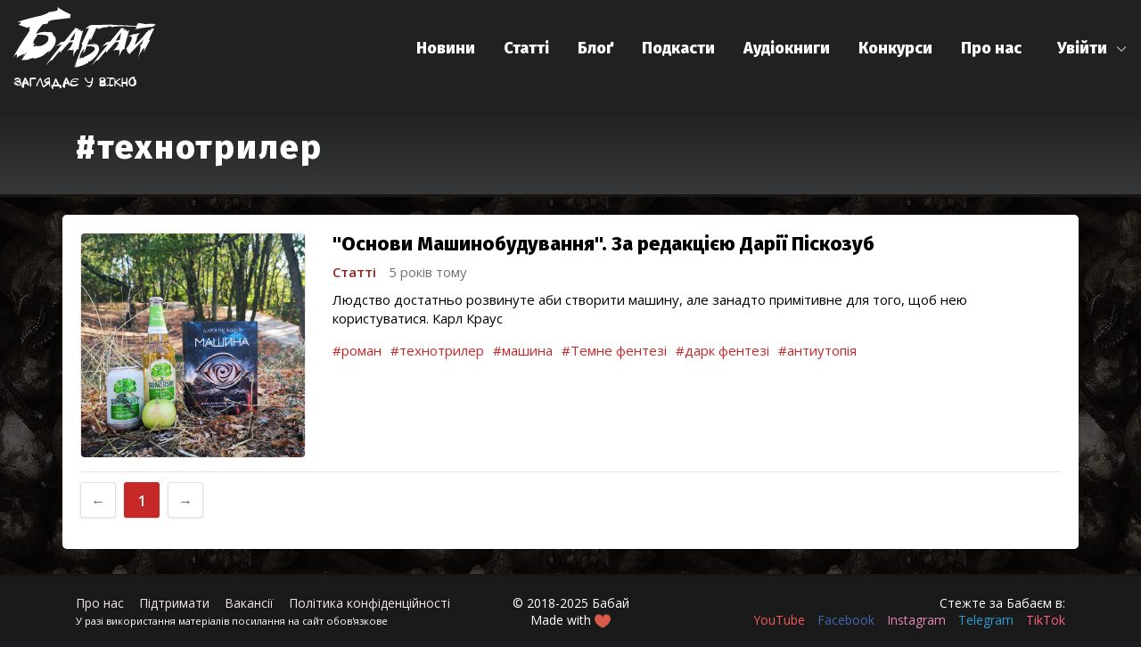

--- FILE ---
content_type: text/html; charset=utf-8
request_url: https://babai.co.ua/tag/%D1%82%D0%B5%D1%85%D0%BD%D0%BE%D1%82%D1%80%D0%B8%D0%BB%D0%B5%D1%80
body_size: 3875
content:
<!doctype html>
<html data-n-head-ssr>
  <head >
    <meta data-n-head="ssr" charset="utf-8"><meta data-n-head="ssr" name="viewport" content="width=device-width, initial-scale=1"><meta data-n-head="ssr" name="google-site-verification" content="2TkVNUiZmOEm_Nx6ug1-ksvp2Ny4AcCc-SYeq2UjBR8"><meta data-n-head="ssr" name="og:site_name" content="Бабай"><meta data-n-head="ssr" data-hid="og:type" name="og:type" content="website"><meta data-n-head="ssr" name="og:locale" content="uk_UA"><meta data-n-head="ssr" name="theme-color" content="#212121"><meta data-n-head="ssr" name="apple-mobile-web-app-status-bar-style" content="#212121"><meta data-n-head="ssr" data-hid="og:image" name="og:image" content="https://babai.co.ua/frontend/img/default.2501f9c.jpg"><meta data-n-head="ssr" data-hid="description" name="description" content="Записи за темою технотрилер"><title>#технотрилер - Тег</title><link data-n-head="ssr" rel="icon" type="image/x-icon" href="/favicon.ico"><link data-n-head="ssr" rel="icon" type="image/png" sizes="32x32" href="/icon-32x32.png"><link data-n-head="ssr" rel="apple-touch-icon" type="image/png" href="/apple-touch-icon-180x180.png"><link rel="preload" href="/frontend/65769f4.js" as="script"><link rel="preload" href="/frontend/2095731.js" as="script"><link rel="preload" href="/frontend/css/7203a94.css" as="style"><link rel="preload" href="/frontend/60fac48.js" as="script"><link rel="preload" href="/frontend/css/d543c2d.css" as="style"><link rel="preload" href="/frontend/3403a31.js" as="script"><link rel="preload" href="/frontend/fe5b673.js" as="script"><link rel="stylesheet" href="/frontend/css/7203a94.css"><link rel="stylesheet" href="/frontend/css/d543c2d.css">
  </head>
  <body >
    <div data-server-rendered="true" id="__nuxt"><!----><div id="__layout"><div><header><div class="container-fluid"><div class="row"><div class="col-md-12"><div id="header"><div id="menu-icon"><span class="first"></span><span class="second"></span><span class="third"></span></div> <div class="logo logo_text" style="padding-left: 0px;"><a href="/" class="nuxt-link-active"><img src="/frontend/img/logo.31b6b46.svg" alt="Babai.co.ua logo" style="width:160px;"></a> <span></span></div> <div class="user-menu login-link"><div class="el-dropdown"><span class="el-dropdown-link"><a href="/account/login">Увійти</a> <i class="el-icon-arrow-down el-icon--right" style="color:white;"></i></span> <ul class="el-dropdown-menu el-popper" style="display:none;width:195px;"><a href="/account/registration"><li tabindex="-1" class="el-dropdown-menu__item"><!---->Реєстрація</li></a></ul></div></div> <nav style="display:none;"><ul><li><a href="/news" class="nav-link">
                  Новини
                </a></li> <li><a href="/articles" class="nav-link">
                  Статті
                </a></li> <li><a href="/blog" class="nav-link">
                  Блоґ
                </a></li> <li><a href="/podcasts" class="nav-link">
                  Подкасти
                </a></li> <li><a href="/audiobooks" class="nav-link">
                  Аудіокниги
                </a></li> <li><a href="/contests" class="nav-link">
                  Конкурси
                </a></li> <li><a href="/about" class="nav-link" style="padding-right:0px;">
                  Про нас
                </a></li></ul></nav></div></div> <!----></div></div></header> <div><section class="hero-area overly head-line" style="background-color: #363839"><div class="container"><div class="row"><div class="col-md-12"><div class="content-block"><h1>#технотрилер</h1> <!----></div></div></div></div></section> <section class="section"><div class="container c-w"><div class="row"><div class="col-md-10 offset-md-1 col-lg-12 offset-lg-0"><div><div class="c_block"><div class="row"><div class="col-sm-3"><div class="image"><a href="/articles/-osnovi-mashinobuduvannya-za-redaktsiieyu-darii-piskozub"><img src="https://s.babai.co.ua/images/s400x400/618f700d80c4a5035abc.jpg" alt="&quot;Основи Машинобудування&quot;. За редакцією Дарії Піскозуб"></a></div></div> <div class="col-sm-9"><a href="/articles/-osnovi-mashinobuduvannya-za-redaktsiieyu-darii-piskozub"><h3 style="color:black;">&quot;Основи Машинобудування&quot;. За редакцією Дарії Піскозуб</h3></a> <ul class="list-inline"><li class="list-inline-item"><strong><!----><span style="color: #942323">Статті</span><!----></strong></li> <li title="22/11/2020 20:57" class="list-inline-item text_d">5 років тому</li></ul> <div class="text_p">Людство достатньо розвинуте аби створити машину, але занадто примітивне для того, щоб нею користуватися. Карл Краус</div> <ul class="list-inline"><li class="list-inline-item"><a href="/tag/%D1%80%D0%BE%D0%BC%D0%B0%D0%BD">#роман</a></li><li class="list-inline-item"><a href="/tag/%D1%82%D0%B5%D1%85%D0%BD%D0%BE%D1%82%D1%80%D0%B8%D0%BB%D0%B5%D1%80" aria-current="page" class="nuxt-link-exact-active nuxt-link-active">#технотрилер</a></li><li class="list-inline-item"><a href="/tag/%D0%BC%D0%B0%D1%88%D0%B8%D0%BD%D0%B0">#машина</a></li><li class="list-inline-item"><a href="/tag/%D0%A2%D0%B5%D0%BC%D0%BD%D0%B5%20%D1%84%D0%B5%D0%BD%D1%82%D0%B5%D0%B7%D1%96">#Темне фентезі</a></li><li class="list-inline-item"><a href="/tag/%D0%B4%D0%B0%D1%80%D0%BA%20%D1%84%D0%B5%D0%BD%D1%82%D0%B5%D0%B7%D1%96">#дарк фентезі</a></li><li class="list-inline-item"><a href="/tag/%D0%B0%D0%BD%D1%82%D0%B8%D1%83%D1%82%D0%BE%D0%BF%D1%96%D1%8F">#антиутопія</a></li></ul></div></div></div> <hr class="text_b"></div> <ul class="pagination" data-v-c86c3bb4><!----> <li class="page-item disabled" data-v-c86c3bb4><a tabindex="-1" class="page-link" data-v-c86c3bb4>←</a></li> <li class="page-item page-item active" data-v-c86c3bb4><a tabindex="0" class="page-link" data-v-c86c3bb4>1</a></li> <li class="page-item disabled" data-v-c86c3bb4><a tabindex="-1" class="page-link" data-v-c86c3bb4>→</a></li> <!----></ul></div></div></div></section></div> <footer class="footer-bottom footer"><div class="text-white container"><div class="row"><div class="col-md-5"><a href="/about">Про нас</a> <a href="/donate">Підтримати</a> <a href="/vacancies">Вакансії</a> <a href="/privacy-policy">Політика конфіденційності</a><br> <small>У разі використання матеріалів посилання на сайт обов'язкове</small></div> <div class="col-md-2 text-center mobile-space">
          © 2018-2025 Бабай<br>Made with <img src="[data-uri]" title="Love" align="Love" style="width: 18px;"></div> <div class="col-md-5 text-right social-link mobile-space">
          Стежте за Бабаєм в:<br> <span class="soc-youtube"><a target="_blank" href="https://www.youtube.com/@babaico">YouTube</a></span> <span class="soc-facebook"><a target="_blank" href="https://facebook.com/babaicos">Facebook</a></span> <span class="soc-instagram"><a target="_blank" href="https://instagram.com/babai.co.ua">Instagram</a></span> <span class="soc-telegram"><a target="_blank" href="https://t.me/babaico">Telegram</a></span> <span class="soc-tiktok"><a target="_blank" href="https://www.tiktok.com/@babai_co">TikTok</a></span></div></div></div></footer> <!----></div></div></div><script>window.__NUXT__=(function(a,b,c,d,e,f,g,h,i,j){return {layout:"default",data:[{list:[{id:551,name:c,link:"-osnovi-mashinobuduvannya-za-redaktsiieyu-darii-piskozub",preview_text:"Людство достатньо розвинуте аби створити машину, але занадто примітивне для того, щоб нею користуватися. Карл Краус",image:{id:2569,type:"texts_2",sizes:{small:"https:\u002F\u002Fs.babai.co.ua\u002Fimages\u002Fs90x90\u002F618f700d80c4a5035abc.jpg",medium:"https:\u002F\u002Fs.babai.co.ua\u002Fimages\u002Fs400x400\u002F618f700d80c4a5035abc.jpg",large:"https:\u002F\u002Fs.babai.co.ua\u002Fimages\u002Fs1100x618\u002F618f700d80c4a5035abc.jpg",cover:"https:\u002F\u002Fs.babai.co.ua\u002Fimages\u002Fmain_img\u002F618f700d80c4a5035abc.jpg",full_:"https:\u002F\u002Fs.babai.co.ua\u002Fimages\u002Foriginal\u002F618f700d80c4a5035abc.jpg"},width:1600,height:1200,description:c},tags:[{name:d,link:d},{name:a,link:a},{name:e,link:e},{name:f,link:f},{name:g,link:g},{name:h,link:h}],time:{timestamp:"2020-11-22 20:57:27",diffForHumans:"5 років тому",date:"22\u002F11\u002F2020 20:57"},category:[{id:6,name:"Література",link:"literature"}],type:"articles"}],count:i,pageCount:i,infoTag:{id:531,name:a,preview_text:""},l_name:a}],fetch:{},error:b,state:{authUser:b,notifyUser:b,pageParameters:{styleFluid:j,headLine:j}},serverRendered:true,routePath:"\u002Ftag\u002F%D1%82%D0%B5%D1%85%D0%BD%D0%BE%D1%82%D1%80%D0%B8%D0%BB%D0%B5%D1%80",config:{_app:{basePath:"\u002F",assetsPath:"\u002Ffrontend\u002F",cdnURL:b}}}}("технотрилер",null,"\"Основи Машинобудування\". За редакцією Дарії Піскозуб","роман","машина","Темне фентезі","дарк фентезі","антиутопія",1,false));</script><script src="/frontend/65769f4.js" defer></script><script src="/frontend/fe5b673.js" defer></script><script src="/frontend/2095731.js" defer></script><script src="/frontend/60fac48.js" defer></script><script src="/frontend/3403a31.js" defer></script>
  </body>
</html>


--- FILE ---
content_type: text/css; charset=UTF-8
request_url: https://babai.co.ua/frontend/css/9b8a960.css
body_size: 261
content:
.z-img{position:relative}.z-img img{border-radius:3px;cursor:zoom-in;display:block;margin:auto;max-width:100%;z-index:6000}.z-img img.zoomed{border-radius:3px;cursor:zoom-out}@media screen and (max-width:767px){.z-img img{border-radius:0}}.frame{background:#fff;bottom:0;display:none;left:0;position:fixed;right:0;top:0;transform:translateZ(0);z-index:5000}.static-img{display:block;position:static;top:0;z-index:100}.widget[data-v-8da4fa38]{border:1px solid #73bd76;margin-bottom:0}

--- FILE ---
content_type: image/svg+xml
request_url: https://babai.co.ua/frontend/img/logo.31b6b46.svg
body_size: 4057
content:
<?xml version="1.0" standalone="no"?>
<!DOCTYPE svg PUBLIC "-//W3C//DTD SVG 20010904//EN"
 "http://www.w3.org/TR/2001/REC-SVG-20010904/DTD/svg10.dtd">
<svg version="1.0" xmlns="http://www.w3.org/2000/svg"
 width="2194.000000pt" height="950.000000pt" viewBox="0 0 2194.000000 950.000000"
 preserveAspectRatio="xMidYMid meet">
<metadata>
Created by potrace 1.16, written by Peter Selinger 2001-2019
</metadata>
<g transform="translate(0.000000,950.000000) scale(0.100000,-0.100000)"
fill="#fff" stroke="none">
<path d="M6769 9424 c70 -141 89 -249 55 -320 -21 -44 -90 -106 -152 -138
-108 -55 -353 -112 -682 -161 -188 -28 -435 -71 -598 -106 l-101 -21 6 -47 5
-47 -123 -58 c-160 -76 -388 -168 -624 -251 -104 -37 -212 -76 -239 -86 -27
-11 -191 -48 -365 -84 -403 -81 -542 -113 -1054 -241 -469 -117 -846 -219
-1202 -324 -235 -70 -1061 -327 -1140 -356 l-40 -14 50 5 c147 14 396 17 456
6 120 -24 153 -62 120 -137 -30 -67 -172 -180 -320 -253 -34 -18 -61 -34 -60
-36 2 -2 58 -15 124 -30 223 -50 625 -196 1021 -371 l121 -53 288 70 c159 38
290 69 292 69 1 0 -40 -60 -92 -132 -52 -73 -95 -138 -95 -144 0 -6 11 -16 25
-22 36 -17 65 -70 65 -120 0 -87 -77 -269 -206 -484 -36 -59 -223 -344 -417
-635 -468 -701 -978 -1517 -1304 -2088 -201 -352 -584 -1056 -581 -1067 2 -6
22 14 44 43 122 162 289 323 377 365 48 23 84 11 111 -36 35 -59 20 -228 -34
-401 -10 -33 -14 -59 -9 -59 4 0 36 20 71 44 166 116 577 328 938 485 113 49
207 87 209 85 2 -1 -80 -124 -181 -271 -210 -306 -202 -293 -190 -293 5 0 38
37 73 83 35 45 104 129 153 187 49 58 122 146 164 195 106 127 316 364 320
360 7 -7 -31 -82 -92 -183 -77 -128 -429 -656 -579 -870 -59 -83 -110 -158
-113 -166 -4 -11 20 -15 121 -21 156 -9 322 -1 615 30 124 13 260 27 303 31
73 6 77 8 77 30 0 54 115 105 350 158 214 47 352 55 449 24 29 -9 32 -13 28
-38 l-6 -27 64 13 c416 87 778 206 1069 350 185 92 303 171 471 315 259 222
541 441 648 503 85 50 76 27 -48 -130 -76 -96 -99 -135 -63 -107 419 319 793
758 994 1168 217 444 257 866 113 1211 -23 54 -36 74 -53 78 -41 10 -171 160
-241 277 -68 112 -188 353 -200 400 l-6 26 -202 6 c-111 4 -301 14 -422 22
-253 18 -688 20 -849 4 -239 -23 -526 -109 -776 -232 -80 -39 -149 -73 -154
-76 -16 -7 3 105 30 181 66 184 209 418 401 658 216 269 535 655 547 661 6 3
185 33 398 65 362 55 387 60 382 78 -11 35 -5 134 12 175 20 52 121 146 199
188 224 119 542 190 1060 238 323 29 723 74 1045 115 717 92 867 111 984 120
71 5 139 10 152 10 l23 0 -19 46 c-57 133 -39 273 56 427 20 32 32 62 28 66
-5 4 -54 25 -109 47 -127 50 -611 290 -865 429 -306 168 -625 355 -875 513
-126 80 -238 147 -248 150 -14 3 -9 -11 22 -74z m-2269 -4219 c134 -17 272
-46 359 -76 30 -11 55 -19 56 -19 2 0 5 9 8 20 8 32 33 34 105 11 91 -30 161
-78 263 -180 66 -67 90 -97 103 -136 16 -48 16 -51 -3 -76 -18 -24 -18 -29 -5
-79 40 -154 -20 -352 -163 -545 -223 -300 -677 -570 -1112 -662 -111 -24 -149
-27 -316 -27 -188 -1 -191 0 -259 28 -55 23 -72 27 -85 17 -9 -6 -41 -23 -71
-38 -45 -22 -69 -27 -135 -27 -92 -1 -139 18 -156 62 -20 50 28 101 176 187
16 10 16 14 -9 63 -15 29 -34 87 -42 130 -9 42 -19 81 -24 85 -4 5 -17 -18
-29 -50 -12 -32 -33 -72 -46 -88 -24 -29 -25 -29 -40 -11 -26 34 -18 129 25
306 80 323 70 304 347 676 133 180 243 331 243 335 0 4 -8 10 -17 13 -10 3
-31 16 -47 29 l-29 23 96 18 c52 10 130 22 174 26 117 13 491 4 633 -15z"/>
<path d="M19070 6810 c-80 -128 -148 -236 -151 -241 -3 -5 -66 -3 -155 6 -486
48 -1083 81 -1969 110 -833 27 -1595 66 -1683 86 -26 5 -49 14 -52 18 -3 5
-54 5 -115 0 -182 -12 -1659 -49 -2630 -64 -537 -8 -470 4 -660 -127 -342
-237 -575 -422 -575 -457 0 -15 -13 -17 215 35 88 20 201 44 251 53 l91 17
-72 -165 c-139 -320 -206 -463 -525 -1132 -511 -1068 -540 -1132 -540 -1183 0
-30 0 -29 36 -16 62 24 80 -47 50 -203 -25 -130 -34 -153 -63 -167 -27 -14
-28 -14 -5 -18 18 -3 22 -8 16 -25 -90 -295 -190 -569 -564 -1542 -395 -1030
-665 -1766 -656 -1790 2 -5 8 1 14 15 52 130 445 1010 449 1006 2 -2 -24 -74
-58 -162 -135 -353 -229 -633 -229 -682 0 -17 64 -12 249 19 180 30 307 64
591 159 314 104 463 163 705 277 99 47 249 117 333 156 83 40 152 75 152 79 0
4 -9 10 -21 13 -11 4 -25 17 -31 30 -29 64 66 140 193 154 85 9 134 31 265
119 213 143 650 551 804 752 181 235 311 468 389 692 56 163 71 246 71 388 0
203 -47 369 -143 502 -152 211 -490 350 -848 347 l-104 0 185 -62 c173 -58
393 -159 421 -193 13 -16 5 -42 -15 -50 -8 -3 -66 19 -128 50 -207 101 -365
133 -618 123 -165 -7 -279 -22 -467 -62 -64 -13 -118 -23 -120 -21 -6 6 178
459 253 621 84 181 153 300 201 347 32 31 34 31 51 15 15 -16 17 -39 17 -182
0 -91 3 -161 6 -157 4 4 201 446 439 982 237 536 434 978 439 983 13 13 162
-42 240 -89 49 -29 85 -44 108 -44 75 0 242 44 480 126 433 149 554 166 643
88 13 -11 32 -5 127 42 375 183 643 191 808 24 l47 -48 47 29 c136 84 326 111
912 129 356 11 1053 1 1844 -25 242 -8 529 -17 638 -21 108 -3 197 -9 197 -13
0 -4 -7 -16 -15 -28 -15 -21 -13 -23 46 -54 37 -20 66 -44 75 -61 14 -27 13
-33 -6 -74 -32 -65 -101 -118 -293 -228 -27 -15 -47 -29 -45 -31 2 -2 48 11
103 30 284 97 845 218 1335 289 586 84 1333 160 1405 142 18 -5 29 2 48 27 62
81 250 210 377 257 33 12 60 26 60 29 0 4 -32 15 -72 24 -40 10 -118 38 -173
64 l-100 46 -479 15 c-361 12 -481 13 -484 4 -10 -30 -41 -54 -80 -63 -59 -13
-162 0 -538 70 -360 67 -614 108 -724 117 l-75 6 -145 -232z m-7073 -3380
c142 -25 239 -53 317 -92 169 -85 252 -257 198 -409 -69 -196 -356 -461 -773
-711 -155 -94 -473 -262 -640 -339 -96 -44 -182 -90 -192 -102 -81 -99 -161
-154 -236 -164 -49 -7 -87 13 -139 72 l-40 45 -40 -53 c-69 -89 -187 -197
-215 -197 -51 0 -59 80 -27 261 48 267 77 363 165 539 111 221 252 473 326
581 65 94 133 164 151 153 18 -11 3 -161 -26 -259 -15 -49 -60 -168 -101 -264
-41 -96 -73 -177 -70 -179 2 -2 80 74 174 169 l169 174 93 270 c109 320 175
504 183 512 12 12 244 21 423 17 118 -3 223 -11 300 -24z"/>
<path d="M9399 6087 c-319 -386 -582 -708 -824 -1007 -131 -162 -357 -440
-501 -616 l-263 -321 -63 -7 c-35 -4 -139 -20 -233 -36 -93 -15 -190 -31 -215
-34 -38 -6 -50 -14 -77 -49 -104 -137 -368 -370 -577 -508 -82 -55 -145 -99
-140 -99 5 0 81 29 168 65 87 36 228 88 314 116 151 48 462 132 469 125 2 -2
-61 -84 -140 -182 -1079 -1347 -1885 -2399 -2140 -2795 -78 -121 -136 -239
-118 -239 4 0 48 51 97 112 400 505 670 742 719 631 5 -13 13 -23 16 -23 16 0
319 360 862 1022 174 212 330 396 346 407 16 12 38 21 50 21 36 0 44 -34 38
-152 -4 -67 -3 -107 3 -103 5 3 256 290 557 638 824 952 809 935 872 963 118
53 252 72 381 54 47 -6 102 -19 122 -28 l36 -17 -44 -115 c-94 -244 -246 -517
-382 -689 -79 -99 -279 -295 -395 -385 -48 -38 -87 -70 -85 -71 2 -2 66 14
143 36 180 51 257 62 381 57 90 -4 108 -8 155 -35 l53 -30 61 64 c46 48 67 63
88 63 125 0 152 -341 71 -898 -14 -96 -24 -178 -22 -184 2 -5 30 57 63 139 33
81 101 231 152 333 179 361 321 563 457 652 70 45 108 48 159 14 l35 -24 -5
71 c-19 270 264 1440 658 2714 32 105 59 197 59 204 0 8 -28 -14 -62 -48 -145
-142 -287 -182 -333 -92 -18 33 -19 118 -4 172 6 22 9 40 7 42 -2 2 -48 -6
-103 -16 -55 -11 -174 -32 -265 -48 l-165 -29 60 55 c33 30 97 84 143 120 45
36 82 65 82 66 0 1 -53 2 -117 2 -103 0 -129 4 -206 29 -48 16 -115 46 -148
67 -33 22 -63 39 -67 39 -4 0 -87 -96 -183 -213z m126 -529 c-3 -7 -43 -197
-90 -423 -48 -225 -104 -485 -126 -576 l-40 -166 -132 -22 c-169 -29 -395 -70
-425 -76 -20 -5 -15 8 48 135 129 257 310 542 544 853 114 153 218 287 223
287 1 0 0 -6 -2 -12z"/>
<path d="M16469 6087 c-319 -386 -582 -708 -824 -1007 -131 -162 -357 -440
-501 -616 l-263 -321 -63 -7 c-35 -4 -139 -20 -233 -36 -93 -15 -190 -31 -215
-34 -38 -6 -50 -14 -77 -49 -104 -137 -368 -370 -577 -508 -82 -55 -145 -99
-140 -99 5 0 81 29 168 65 87 36 228 88 314 116 151 48 462 132 469 125 2 -2
-61 -84 -140 -182 -1079 -1347 -1885 -2399 -2140 -2795 -78 -121 -136 -239
-118 -239 4 0 48 51 97 112 400 505 670 742 719 631 5 -13 13 -23 16 -23 16 0
319 360 862 1022 174 212 330 396 346 407 16 12 38 21 50 21 36 0 44 -34 38
-152 -4 -67 -3 -107 3 -103 5 3 256 290 557 638 824 952 809 935 872 963 118
53 252 72 381 54 47 -6 102 -19 122 -28 l36 -17 -44 -115 c-94 -244 -246 -517
-382 -689 -79 -99 -279 -295 -395 -385 -48 -38 -87 -70 -85 -71 2 -2 66 14
143 36 180 51 257 62 381 57 90 -4 108 -8 155 -35 l53 -30 61 64 c46 48 67 63
88 63 125 0 152 -341 71 -898 -14 -96 -24 -178 -22 -184 2 -5 30 57 63 139 33
81 101 231 152 333 179 361 321 563 457 652 70 45 108 48 159 14 l35 -24 -5
71 c-19 270 264 1440 658 2714 32 105 59 197 59 204 0 8 -28 -14 -62 -48 -145
-142 -287 -182 -333 -92 -18 33 -19 118 -4 172 6 22 9 40 7 42 -2 2 -48 -6
-103 -16 -55 -11 -174 -32 -265 -48 l-165 -29 60 55 c33 30 97 84 143 120 45
36 82 65 82 66 0 1 -53 2 -117 2 -103 0 -129 4 -206 29 -48 16 -115 46 -148
67 -33 22 -63 39 -67 39 -4 0 -87 -96 -183 -213z m126 -529 c-3 -7 -43 -197
-90 -423 -48 -225 -104 -485 -126 -576 l-40 -166 -132 -22 c-169 -29 -395 -70
-425 -76 -20 -5 -15 8 48 135 129 257 310 542 544 853 114 153 218 287 223
287 1 0 0 -6 -2 -12z"/>
<path d="M21301 6168 c-138 -161 -201 -211 -308 -247 -91 -31 -149 -27 -245
14 -16 6 -18 1 -18 -34 0 -49 -29 -129 -66 -183 -30 -43 -88 -81 -149 -97 -36
-10 -49 -23 -140 -153 -359 -509 -658 -865 -775 -921 -40 -18 -49 -27 -54 -57
-20 -108 -264 -357 -660 -675 -120 -96 -220 -175 -223 -175 -2 0 -2 4 2 9 3 6
45 124 94 263 110 315 202 558 251 663 l37 81 -22 16 c-33 25 -38 62 -20 126
40 136 171 340 408 637 31 38 54 71 52 73 -2 2 -80 -21 -173 -51 -220 -73
-476 -127 -647 -136 l-130 -7 -465 -178 c-256 -98 -476 -182 -489 -187 -56
-22 -6 -17 95 8 148 36 334 40 406 6 68 -31 125 -95 144 -161 74 -255 -197
-833 -756 -1612 -82 -115 -150 -211 -150 -214 0 -3 25 4 57 15 75 25 99 24
119 -6 15 -23 15 -29 -1 -78 -9 -28 -27 -71 -41 -94 -13 -23 -24 -46 -24 -51
0 -5 22 -23 49 -41 118 -76 175 -201 147 -325 -8 -36 -7 -39 10 -31 10 4 43
10 71 13 49 4 55 2 87 -30 34 -34 56 -89 56 -140 0 -16 3 -28 8 -28 4 1 495
513 1092 1139 597 626 1086 1137 1087 1136 4 -3 -156 -347 -168 -362 -8 -9 -8
-21 1 -43 54 -131 -134 -384 -303 -406 -44 -6 -48 -9 -42 -28 32 -101 37 -141
37 -286 2 -383 -108 -882 -336 -1534 -57 -161 -67 -216 -21 -113 241 545 525
1046 732 1292 63 75 143 142 182 152 80 20 67 -165 -34 -492 -45 -149 -55
-185 -47 -185 4 0 63 120 132 267 69 146 299 603 513 1015 213 411 387 754
387 760 0 7 -24 -10 -52 -38 -73 -70 -98 -86 -115 -72 -20 16 -16 58 13 150
80 252 324 773 653 1392 67 126 120 230 119 231 -2 2 -57 7 -123 11 -100 6
-122 10 -133 25 -24 34 -70 24 -111 -23z"/>
</g>
</svg>


--- FILE ---
content_type: text/plain
request_url: https://www.google-analytics.com/j/collect?v=1&_v=j102&a=1304547942&t=pageview&_s=1&dl=https%3A%2F%2Fbabai.co.ua%2Ftag%2F%25D1%2582%25D0%25B5%25D1%2585%25D0%25BD%25D0%25BE%25D1%2582%25D1%2580%25D0%25B8%25D0%25BB%25D0%25B5%25D1%2580&dp=%2Ftag%2F%25D1%2582%25D0%25B5%25D1%2585%25D0%25BD%25D0%25BE%25D1%2582%25D1%2580%25D0%25B8%25D0%25BB%25D0%25B5%25D1%2580&ul=en-us%40posix&dt=%23%D1%82%D0%B5%D1%85%D0%BD%D0%BE%D1%82%D1%80%D0%B8%D0%BB%D0%B5%D1%80%20-%20%D0%A2%D0%B5%D0%B3&sr=1280x720&vp=1280x720&_u=YEBAAEABAAAAACAAI~&jid=160897581&gjid=1982774372&cid=615175627.1770117839&tid=UA-66708370-5&_gid=1510796168.1770117839&_r=1&_slc=1&z=1659222148
body_size: -449
content:
2,cG-RHBEQQ5D0R

--- FILE ---
content_type: application/javascript; charset=UTF-8
request_url: https://babai.co.ua/frontend/fe5b673.js
body_size: 1787
content:
(window.webpackJsonp=window.webpackJsonp||[]).push([[43],{490:function(t,e,n){"use strict";n(491)("link",function(t){return function(e){return t(this,"a","href",e)}})},491:function(t,e,n){var r=n(5),l=n(12),o=n(37),c=/"/g,m=function(t,e,n,r){var l=String(o(t)),m="<"+e;return""!==n&&(m+=" "+n+'="'+String(r).replace(c,"&quot;")+'"'),m+">"+l+"</"+e+">"};t.exports=function(t,e){var n={};n[t]=e(m),r(r.P+r.F*l(function(){var e=""[t]('"');return e!==e.toLowerCase()||e.split('"').length>3}),"String",n)}},625:function(t,e,n){"use strict";n.r(e);n(35),n(490);var r=n(4),l=(n(36),{data:function(){return{catList:[],list:[],count:0,pageCount:0}},asyncData:function(t){return Object(r.a)(regeneratorRuntime.mark(function e(){var n,r,l,data,o;return regeneratorRuntime.wrap(function(e){for(;;)switch(e.prev=e.next){case 0:return n=t.$axios,r=t.params,l=t.error,e.prev=1,e.next=2,n.$get("/Tags.getLists?limit=6&page_position=1&link=".concat(encodeURIComponent(r.url)));case 2:return data=e.sent,e.abrupt("return",{list:data.list,count:data.count,pageCount:data.pageCount,infoTag:data.infoTag,l_name:r.url});case 3:e.prev=3,o=e.catch(1),console.log(o),console.error(o),l({statusCode:404,message:o.message});case 4:case"end":return e.stop()}},e,null,[[1,3]])}))()},created:function(){this.$store.commit("pageParameters/styleFluid",!1),this.$store.commit("pageParameters/headLine",!1)},methods:{List:function(t){var e=this;return Object(r.a)(regeneratorRuntime.mark(function n(){var r,l;return regeneratorRuntime.wrap(function(n){for(;;)switch(n.prev=n.next){case 0:return t>e.pageCount?(r=1,e.$router.push({query:{page:r}})):r=t,n.next=1,e.$axios.$get("/Tags.getLists?limit=6&page_position="+r+"&link="+e.l_name);case 1:l=n.sent,e.list=l.list,e.count=l.count,e.pageCount=l.pageCount,window.scrollTo(0,0);case 2:case"end":return n.stop()}},n)}))()}},head:function(){return{title:"#"+this.infoTag.name+" - Тег",meta:[{hid:"description",name:"description",content:"Записи за темою "+this.infoTag.name}]}}}),o=n(10),component=Object(o.a)(l,function(){var t=this,e=t._self._c;return e("div",[e("section",{staticClass:"hero-area overly head-line",staticStyle:{"background-color":"#363839"}},[e("div",{staticClass:"container"},[e("div",{staticClass:"row"},[e("div",{staticClass:"col-md-12"},[e("div",{staticClass:"content-block"},[e("h1",[t._v("#"+t._s(t.infoTag.name))]),t._v(" "),t.infoTag.preview_text?e("p",[t._v(t._s(t.infoTag.preview_text))]):t._e()])])])])]),t._v(" "),e("section",{staticClass:"section"},[e("div",{staticClass:"container c-w"},[e("div",{staticClass:"row"},[e("div",{staticClass:"col-md-10 offset-md-1 col-lg-12 offset-lg-0"},[t._l(t.list,function(text,n){return e("div",{key:n},[e("div",{staticClass:"c_block"},[e("div",{staticClass:"row"},[e("div",{staticClass:"col-sm-3"},[e("div",{staticClass:"image"},[e("nuxt-link",{attrs:{to:{name:text.type+"-link_name",params:{link_name:text.link}}}},[e("img",{attrs:{src:text.image.sizes.medium,alt:text.image.description}})])],1)]),t._v(" "),e("div",{staticClass:"col-sm-9"},[e("nuxt-link",{attrs:{to:{name:text.type+"-link_name",params:{link_name:text.link}}}},[e("h3",{staticStyle:{color:"black"}},[t._v(t._s(text.name))])]),t._v(" "),e("ul",{staticClass:"list-inline"},[e("li",{staticClass:"list-inline-item"},[e("strong",["news"==text.type?e("span",{staticStyle:{color:"#057932"}},[t._v("Новини")]):t._e(),"articles"==text.type?e("span",{staticStyle:{color:"#942323"}},[t._v("Статті")]):t._e(),"blog"==text.type?e("span",{staticStyle:{color:"#5672F9"}},[t._v("Блог")]):t._e()])]),t._v(" "),e("li",{staticClass:"list-inline-item text_d",attrs:{title:text.time.date}},[t._v(t._s(text.time.diffForHumans))])]),t._v(" "),e("div",{staticClass:"text_p"},[t._v(t._s(text.preview_text))]),t._v(" "),e("ul",{staticClass:"list-inline"},t._l(text.tags,function(n,r){return e("li",{key:r,staticClass:"list-inline-item"},[e("nuxt-link",{attrs:{to:{name:"tag-url",params:{url:n.link}}}},[t._v("#"+t._s(n.name))])],1)}),0)],1)])]),t._v(" "),e("hr",{staticClass:"text_b"})])}),t._v(" "),e("paginate",{attrs:{"page-count":t.pageCount,"click-handler":t.List,"prev-text":"←","next-text":"→","container-class":"pagination","page-class":"page-item","page-link-class":"page-link","prev-class":"page-item","prev-link-class":"page-link","next-class":"page-item","next-link-class":"page-link","active-class":"page-item active"}})],2)])])])])},[],!1,null,null,null);e.default=component.exports}}]);

--- FILE ---
content_type: application/javascript; charset=UTF-8
request_url: https://babai.co.ua/frontend/6a8fe80.js
body_size: 5910
content:
(window.webpackJsonp=window.webpackJsonp||[]).push([[11],{499:function(t,e,r){t.exports=r.p+"img/flame.fb4819a.svg"},502:function(t,e){t.exports="[data-uri]"},503:function(t,e,r){t.exports=r.p+"img/comment-list.a868164.svg"},504:function(t,e,r){"use strict";r(35);var n=[function(){var t=this._self._c;return t("div",{staticClass:"widget-header"},[t("img",{staticStyle:{width:"20px","vertical-align":"top","margin-right":"4px"},attrs:{src:r(503)}}),this._v(" Зараз обговорюють\n  ")])}],c=r(4),l=(r(36),{data:function(){return{CommentsList:""}},created:function(){this.Comments()},methods:{Comments:function(){var t=this;return Object(c.a)(regeneratorRuntime.mark(function e(){var r;return regeneratorRuntime.wrap(function(e){for(;;)switch(e.prev=e.next){case 0:return e.next=1,t.$axios.$get("/Comments.getListLatest?limit=6&cut_comments=1",{progress:!1});case 1:r=e.sent,t.CommentsList=r.list;case 2:case"end":return e.stop()}},e)}))()}}}),o=r(10),component=Object(o.a)(l,function(){var t=this,e=t._self._c;return e("div",{staticClass:"widget"},[t._m(0),t._v(" "),t._l(t.CommentsList,function(r,n){return e("div",{key:n,staticClass:"comment",staticStyle:{padding:"0"}},[e("nuxt-link",{attrs:{to:{name:"profile-id",params:{id:r.user.id+"-"+r.user.nickname}}}},[e("img",{staticClass:"comment-avatar rounded-circle",attrs:{src:r.user.avatar._24,width:"24"}}),t._v(" "),e("strong",[t._v(t._s(r.user.nickname))])]),t._v(" "),e("time",{staticClass:"text_d comment-time",attrs:{datetime:r.time.timestamp,title:r.time.date}},[e("small",[t._v(t._s(r.time.diffForHumans))])]),t._v(" "),e("br"),t._v(" "),e("div",{staticClass:"comment-message",domProps:{innerHTML:t._s(r.message)}}),t._v(" "),e("div",{staticClass:"comment-management"},[e("nuxt-link",{staticStyle:{"border-bottom":"none"},attrs:{to:r.identifier.url}},[t._v("\n        "+t._s(r.identifier.name)+"\n      ")])],1),t._v(" "),5!=n?e("hr"):t._e()],1)})],2)},n,!1,null,null,null);e.a=component.exports},505:function(t,e,r){t.exports={}},511:function(t,e){t.exports="[data-uri]"},512:function(t,e,r){t.exports=r.p+"img/comment_w.a11cf49.svg"},513:function(t,e,r){"use strict";r(505)},514:function(t,e,r){t.exports={}},517:function(t,e,r){"use strict";r(490),r(35);var n={props:["catList"],data:function(){return{locale:"ua"}}},c=r(10),component=Object(c.a)(n,function(){var t=this,e=t._self._c;return e("div",{staticClass:"widget category-list"},[e("div",{staticClass:"widget-header",staticStyle:{"margin-bottom":"5px"}},[t._v("Категорії")]),t._v(" "),e("ul",{staticClass:"category-list"},t._l(t.catList,function(r,n){return e("li",{key:n},[e("router-link",{attrs:{to:{name:"articles-cat-link_name",params:{link_name:r.link}}}},[t._v(t._s(r.name))])],1)}),0)])},[],!1,null,null,null);e.a=component.exports},518:function(t,e,r){"use strict";r(490),r(35);var n=[function(){var t=this._self._c;return t("div",{staticClass:"widget-header"},[t("img",{staticStyle:{width:"20px","vertical-align":"top",margin:"0 auto"},attrs:{src:r(499)}}),this._v(" Популярні статті")])}],c=r(4),l=(r(36),{data:function(){return{Texts:""}},created:function(){this.TextsList()},methods:{TextsList:function(){var t=this;return Object(c.a)(regeneratorRuntime.mark(function e(){var r;return regeneratorRuntime.wrap(function(e){for(;;)switch(e.prev=e.next){case 0:return e.next=1,t.$axios.$get("/Texts.getLists?type=articles&limit=3&page_position=1&popular=1",{progress:!1});case 1:r=e.sent,t.Texts=r.list;case 2:case"end":return e.stop()}},e)}))()}}}),o=r(10),component=Object(o.a)(l,function(){var t=this,e=t._self._c;return e("div",{staticClass:"widget texts-widget"},[t._m(0),t._v(" "),t._l(t.Texts,function(text,n){return e("div",{key:n,staticClass:"list-b",staticStyle:{"margin-right":"0"}},[e("nuxt-link",{staticClass:"widget-main-img",attrs:{to:{name:"articles-link_name",params:{link_name:text.link}}}},[e("div",{staticClass:"row"},[e("div",{staticClass:"col-3",staticStyle:{"padding-right":"0"}},[e("div",{staticClass:"image",staticStyle:{"margin-bottom":"0"}},[e("img",{attrs:{src:text.image.sizes.medium,alt:text.image.description}})])]),t._v(" "),e("div",{staticClass:"col-9"},[t._v("\n            "+t._s(text.name)+"\n            "),e("ul",{staticClass:"list-inline"},[e("li",{staticClass:"list-inline-item text_d",attrs:{title:text.time.date}},[e("small",[t._v(t._s(text.time.diffForHumans))])]),t._v(" "),e("li",{staticClass:"list-inline-item text_d"},[e("img",{staticStyle:{width:"15px","margin-right":"2px"},attrs:{src:r(502)}}),t._v(" "),e("small",[t._v(t._s(text.views))])])])])])]),t._v(" "),2!=n?e("hr"):t._e()],1)})],2)},n,!1,null,null,null);e.a=component.exports},520:function(t,e,r){"use strict";var n=r(543),c={duration:600,ease:[.08,.69,.2,.99]},l={props:["imageWidth","imageHeight","srcNormal","srcOriginal","alt"],data:function(){return{isZoomed:!1,src:""}},created:function(){this.src=this.srcNormal},methods:{zoomIn:function(){this.src=this.srcOriginal,window.addEventListener("scroll",this.zoomOut),this.isZoomed=!0},zoomOut:function(){this.src=this.srcNormal,window.removeEventListener("scroll",this.zoomOut),this.isZoomed=!1}},computed:{pose:function(){return this.isZoomed?"zoomedIn":"zoomedOut"},toggleZoom:function(){return this.isZoomed?this.zoomOut:this.zoomIn}},components:{Frame:n.a.div({zoomedOut:{applyAtEnd:{display:"none"},opacity:0},zoomedIn:{applyAtStart:{display:"block"},opacity:.8,"z-index":5e3}}),ZoomImage:n.a.img({zoomedOut:{display:"block",position:"absolute",padding:0,top:0,left:0,right:0,bottom:0,width:"auto","max-height":"100%",flip:!0,transition:c},zoomedIn:{display:"none",position:"fixed",padding:"20px",top:0,left:0,right:0,bottom:0,flip:!0,transition:c}})}},o=(r(513),r(10)),component=Object(o.a)(l,function(){var t=this,e=t._self._c;return e("div",{staticClass:"z-img",style:{width:"100%",height:"auto"},on:{click:t.toggleZoom}},[e("Frame",{staticClass:"frame",attrs:{pose:t.pose}}),t._v(" "),e("ZoomImage",{attrs:{pose:t.pose,src:t.src,alt:t.alt}}),t._v(" "),e("img",{staticClass:"static-img",attrs:{src:t.srcNormal}})],1)},[],!1,null,null,null);e.a=component.exports},533:function(t,e,r){"use strict";r(514)},548:function(t,e,r){"use strict";var n={props:["visible"]},c=(r(533),r(10)),component=Object(c.a)(n,function(){var t=this,e=t._self._c;return e("div",{staticClass:"widget"},[e("div",{staticClass:"row"},[e("div",{staticClass:"col-md-8"},[t._v("\n      Подобається проєкт? Ви можете підтримати нас, всі кошти підуть виключно на розвиток «Бабая»\n    ")]),t._v(" "),e("div",{staticClass:"col-md-4 text-center"},[e("nuxt-link",{attrs:{to:{name:"donate"}}},[e("el-button",{staticStyle:{"min-width":"60%","margin-top":"7px"},attrs:{type:"success"}},[t._v("Підтримати")])],1)],1)]),t._v(" "),e("hr"),t._v(" "),t._m(0)])},[function(){var t=this,e=t._self._c;return e("div",{staticClass:"row"},[e("div",{staticClass:"col-md-8"},[t._v("\n      Бажаєте опублікувати свої матеріали? Пишіть нам на пошту:\n    ")]),t._v(" "),e("div",{staticClass:"col-md-4 text-center"},[e("strong",[e("a",{attrs:{href:"mailto:babai.fanzine@gmail.com"}},[t._v("babai.fanzine@gmail.com")])])])])}],!1,null,"8da4fa38",null);e.a=component.exports},598:function(t,e,r){"use strict";r.r(e);r(35),r(490);var n=r(4),c=(r(36),r(517)),l=r(504),o=r(518),m={data:function(){return{Texts:""}},created:function(){this.TextsList()},methods:{TextsList:function(){var t=this;return Object(n.a)(regeneratorRuntime.mark(function e(){var r;return regeneratorRuntime.wrap(function(e){for(;;)switch(e.prev=e.next){case 0:return e.next=1,t.$axios.$get("/Texts.getLists?type=articles&limit=5&page_position=1",{progress:!1});case 1:r=e.sent,t.Texts=r.list;case 2:case"end":return e.stop()}},e)}))()}}},d=r(10),v=Object(d.a)(m,function(){var t=this,e=t._self._c;return e("div",{staticClass:"widget"},[e("div",{staticClass:"widget-header"},[t._v("Останні статті")]),t._v(" "),t._l(t.Texts,function(text,n){return e("div",{key:n,staticClass:"list-b",staticStyle:{"margin-right":"0"}},[e("nuxt-link",{staticClass:"widget-main-img",attrs:{to:{name:"articles-link_name",params:{link_name:text.link}}}},[e("div",{staticClass:"row"},[e("div",{staticClass:"col-3",staticStyle:{"padding-right":"0"}},[e("div",{staticClass:"image",staticStyle:{"margin-bottom":"0"}},[e("img",{attrs:{src:text.image.sizes.medium,alt:text.image.description}})])]),t._v(" "),e("div",{staticClass:"col-9"},[t._v("\n                "+t._s(text.name)+"\n                "),e("ul",{staticClass:"list-inline"},[e("li",{staticClass:"list-inline-item text_d",attrs:{title:text.time.date}},[e("small",[t._v(t._s(text.time.diffForHumans))])]),t._v(" "),text.comments>0?e("li",{staticClass:"list-inline-item text_d",attrs:{title:text.time.date}},[e("img",{staticStyle:{width:"15px","margin-right":"2px"},attrs:{src:r(489)}}),t._v(" "),e("small",[t._v(t._s(text.comments))])]):t._e()])])])]),t._v(" "),4!=n?e("hr"):t._e()],1)})],2)},[],!1,null,null,null).exports,x=r(516),_=r(520),M=r(521),C=r(548),h={components:{popularArticles:o.a,commentsBody:x.a,latestComments:l.a,WidgetCategory:c.a,latestArticles:v,ZoomImage:_.a,socialShare:M.a,donate:C.a},data:function(){return{catList:[],url:"https://babai.co.ua",comments:[]}},asyncData:function(t){return Object(n.a)(regeneratorRuntime.mark(function e(){var r,n,c,data,l;return regeneratorRuntime.wrap(function(e){for(;;)switch(e.prev=e.next){case 0:return r=t.$axios,n=t.params,c=t.error,e.prev=1,e.next=2,r.$get("".concat("https://api.babai.co.ua/v2.1","/Texts.getText?type=articles&link=").concat(n.link_name));case 2:return data=e.sent,e.abrupt("return",{text:data});case 3:e.prev=3,l=e.catch(1),console.error(l),c({statusCode:404,message:l.message});case 4:case"end":return e.stop()}},e,null,[[1,3]])}))()},computed:{classObjectBigCover:function(){return{"block-texts-no-cover":"texts_2"==this.text.image.type&&"upload"==this.text.image.cover.type&&"big"==this.text.image.cover.visible}}},created:function(){this.$store.commit("pageParameters/styleFluid",!0),this.$store.commit("pageParameters/headLine",!0),this.Categories(),this.Comments()},methods:{Comments:function(){var t=this;return Object(n.a)(regeneratorRuntime.mark(function e(){var data,r;return regeneratorRuntime.wrap(function(e){for(;;)switch(e.prev=e.next){case 0:return e.next=1,t.$axios.$get("/Comments.getList?identifier=texts_"+t.text.id);case 1:data=e.sent,t.comments=data,r=t.$router.currentRoute.hash,t.$nextTick(function(){r&&document.querySelector(r)&&(location.href=r)});case 2:case"end":return e.stop()}},e)}))()},Categories:function(){var t=this;return Object(n.a)(regeneratorRuntime.mark(function e(){var r;return regeneratorRuntime.wrap(function(e){for(;;)switch(e.prev=e.next){case 0:return e.next=1,t.$axios.$get("/Texts.getCategoryLists?type=articles",{progress:!1});case 1:r=e.sent,t.catList=r.list;case 2:case"end":return e.stop()}},e)}))()}},head:function(){return{title:this.text.name,meta:[{hid:"description",name:"description",content:this.text.meta.text},{hid:"article:author",name:"article:author",content:this.text.user.name},{hid:"article:published_time",name:"article:published_time",content:this.text.time.timestamp},{hid:"og:image",name:"og:image",content:this.text.meta.image},{hid:"og:type",name:"og:type",content:"article"},{hid:"og:url",name:"og:url",content:this.url+"/articles/"+this.text.link}]}}},f=Object(d.a)(h,function(){var t=this,e=t._self._c;return e("section",{staticClass:"section"},[e("div",{staticClass:"container-fluid c-w"},["texts_2"==t.text.image.type&&"upload"==t.text.image.cover.type&&"big"==t.text.image.cover.visible?e("div",[e("div",{staticClass:"cover-texts cover-gradient"},[e("div",{staticClass:"cover-body"},[e("ul",{staticClass:"list-inline",staticStyle:{"margin-bottom":"10px"}},[e("li",{staticClass:"list-inline-item line-article"},[e("time",{attrs:{datetime:t.text.time.timestamp,title:t.text.time.date}},[t._v(t._s(t.text.time.diffForHumans))])]),t._v(" "),e("li",{staticClass:"list-inline-item line-article"},[e("img",{staticStyle:{width:"25px","vertical-align":"top",margin:"0 auto"},attrs:{src:r(511)}}),t._v(" "+t._s(t.text.views)+"\n              ")]),t._v(" "),e("li",{staticClass:"list-inline-item"},[e("a",{directives:[{name:"smooth-scroll",rawName:"v-smooth-scroll"}],staticStyle:{color:"#fff"},attrs:{href:"#comments"}},[e("img",{staticStyle:{fill:"#fff",width:"22px",margin:"0 auto"},attrs:{src:r(512)}}),t._v(" "+t._s(t.text.comments))])])]),t._v(" "),e("h1",{staticStyle:{color:"white"}},[t._v(t._s(t.text.name))]),t._v(" "),e("div",{staticClass:"article_text",staticStyle:{"margin-bottom":"20px"}},[t._v("\n              "+t._s(t.text.preview_text)+"\n            ")]),t._v(" "),e("ul",{staticClass:"list-inline"},[e("li",{staticClass:"list-inline-item"},[e("router-link",{attrs:{to:{name:"articles"}}},[e("strong",[t._v("Статті")])])],1),t._v(" "),t._l(t.text.category,function(r,n){return e("li",{key:n,staticClass:"list-inline-item link_c"},[t._v("\n                 / "),e("router-link",{attrs:{to:{name:"articles-cat-link_name",params:{link_name:r.link}}}},[t._v(t._s(r.name))])],1)})],2)]),t._v(" "),e("img",{staticStyle:{"max-width":"100%"},attrs:{src:t.text.image.cover.sizes.normal}})])]):t._e(),t._v(" "),e("article",{class:t.classObjectBigCover,staticStyle:{"margin-bottom":"15px"}},[e("div",{staticClass:"row"},[e("div",{staticClass:"col-md-9"},[e("div",{staticClass:"title"},[e("div",{staticClass:"row"},[e("div",{staticClass:"col-lg-1"}),t._v(" "),e("div",{staticClass:"col-lg-11"},[e("ul",{staticClass:"list-inline"},[e("li",{staticClass:"list-inline-item"},[e("router-link",{staticStyle:{color:"#942323"},attrs:{to:{name:"articles"}}},[e("strong",[t._v("\n                            Статті\n                          ")])])],1),t._v(" "),e("li",{staticClass:"list-inline-item"},[t._v("/")]),t._v(" "),t._l(t.text.category,function(r,n){return e("li",{key:n,staticClass:"list-inline-item link_c"},[e("router-link",{staticClass:"badge badge-dark",attrs:{to:{name:"articles-cat-link_name",params:{link_name:r.link}}}},[t._v(t._s(r.name))])],1)})],2),t._v(" "),e("h1",[t._v(t._s(t.text.name))]),t._v(" "),e("ul",{staticClass:"list-inline text_d",staticStyle:{"margin-bottom":"15px"}},[e("li",{staticClass:"list-inline-item line-article"},[e("time",{attrs:{datetime:t.text.time.timestamp,title:t.text.time.date}},[t._v("\n                          "+t._s(t.text.time.diffForHumans)+"\n                        ")])]),t._v(" "),e("li",{staticClass:"list-inline-item line-article"},[e("img",{staticStyle:{width:"25px","vertical-align":"top",margin:"0 auto"},attrs:{src:r(502)}}),t._v(" "+t._s(t.text.views)+"\n                      ")]),t._v(" "),e("li",{staticClass:"list-inline-item link_t"},[e("a",{directives:[{name:"smooth-scroll",rawName:"v-smooth-scroll"}],staticStyle:{color:"#717171"},attrs:{href:"#comments"}},[e("img",{staticStyle:{width:"22px",margin:"0 auto"},attrs:{src:r(489)}}),t._v(" "+t._s(t.text.comments))])])]),t._v(" "),null!=t.text.preview_text?e("div",{staticClass:"article_text"},[e("p",[t._v("\n                        "+t._s(t.text.preview_text)+"\n                      ")])]):t._e()])])])]),t._v(" "),e("div",{staticClass:"col-md-3 text-center author"},[e("div",{staticClass:"profile-thumb"},[e("nuxt-link",{attrs:{to:{name:"profile-id",params:{id:t.text.user.id+"-"+t.text.user.nickname}}}},[e("img",{staticClass:"rounded-circle",attrs:{src:t.text.user.avatar._90,alt:t.text.user.name,width:"90"}})])],1),t._v(" "),e("nuxt-link",{attrs:{to:{name:"profile-id",params:{id:t.text.user.id+"-"+t.text.user.nickname}}}},[e("h5",[t._v(t._s(t.text.user.name))])]),t._v(" "),""!=t.text.user.status?e("p",[t._v(t._s(t.text.user.status))]):t._e(),t._v(" "),e("hr",{staticStyle:{width:"80%"}}),t._v(" "),e("nuxt-link",{attrs:{to:{name:"profile-id",params:{id:t.text.user.id+"-"+t.text.user.nickname},query:{tab:"articles"}}}},[t._v("Всі статті автора")])],1)])]),t._v(" "),e("div",{staticClass:"row"},[e("div",{staticClass:"col-md-10 offset-md-1 col-lg-9 offset-lg-0"},[e("article",{staticClass:"single-post"},[e("div",{staticClass:"row"},[e("div",{staticClass:"col-lg-1"},["mini"!=t.text.image.cover.visible?e("div",{staticClass:"text-center"},[e("social-share",{attrs:{url:t.url+"/articles/"+t.text.link}}),t._v(" "),e("br")],1):t._e()]),t._v(" "),e("div",{staticClass:"col-lg-11"},["texts"==t.text.image.type?e("div",[1!=t.text.image.id?e("div",{staticClass:"img-main"},[t.text.image.cover.width<1e3&&t.text.image.cover.height>580||t.text.image.cover.width>1e3&&t.text.image.cover.height<580?e("ZoomImage",{attrs:{srcNormal:t.text.image.cover.sizes.large,srcOriginal:t.text.image.cover.sizes.full_,alt:t.text.image.cover.description}}):t.text.image.cover.width>1e3&&t.text.image.cover.height>580?e("ZoomImage",{attrs:{srcNormal:t.text.image.cover.sizes.cover,srcOriginal:t.text.image.cover.sizes.full_,alt:t.text.image.cover.description}}):e("ZoomImage",{attrs:{srcNormal:t.text.image.cover.sizes.full_,srcOriginal:t.text.image.cover.sizes.full_,alt:t.text.image.cover.description}})],1):t._e()]):"texts_2"==t.text.image.type?e("div",["upload"==t.text.image.cover.type?e("div",["mini"==t.text.image.cover.visible?e("figure",{attrs:{id:"content-sidebar"}},[e("ZoomImage",{attrs:{imageWidth:"900",imageHeight:"1366",srcNormal:t.text.image.cover.sizes.normal,srcOriginal:t.text.image.cover.sizes.original,alt:t.text.image.cover.description+" ("+t.text.name+")"}}),t._v(" "),e("figcaption",[""!=t.text.image.cover.description?e("div",{domProps:{innerHTML:t._s(t.text.image.cover.description)}}):t._e(),t._v(" "),e("div",{staticClass:"text-center",staticStyle:{"margin-top":"10px"}},[e("social-share",{attrs:{url:t.url+"/articles/"+t.text.link}})],1)])],1):"normal"==t.text.image.cover.visible?e("figure",{staticClass:"img-main-new",class:t.classObjectBigCover},[e("ZoomImage",{attrs:{imageWidth:"900",imageHeight:"1366",srcNormal:t.text.image.cover.sizes.normal,srcOriginal:t.text.image.cover.sizes.original,alt:t.text.image.cover.description+" ("+t.text.name+")"}}),t._v(" "),""!=t.text.image.cover.description?e("figcaption",{domProps:{innerHTML:t._s(t.text.image.cover.description)}}):t._e()],1):t._e()]):"youtube"==t.text.image.cover.type?e("div",{staticClass:"img-main-new"},[e("figure",[e("div",{staticClass:"iframe_v",staticStyle:{margin:"0"}},[e("iframe",{attrs:{allowfullscreen:"true",src:"https://www.youtube.com/embed/"+t.text.image.cover.youtube,frameborder:"0"}})]),t._v(" "),""!=t.text.image.cover.description?e("figcaption",{domProps:{innerHTML:t._s(t.text.image.cover.description)}}):t._e()])]):t._e()]):t._e(),t._v(" "),e("div",{staticClass:"article_ul article_text",domProps:{innerHTML:t._s(t.text.text)}})]),t._v(" "),e("div",{staticClass:"col-lg-1"}),t._v(" "),e("div",{staticClass:"col-lg-11"},[t.text.source?e("ul",{staticClass:"list-group",staticStyle:{"margin-bottom":"10px"}},[e("li",{staticClass:"list-group-item"},[t._v("\n                      Джерело: "),e("a",{attrs:{target:"_blank",href:t.text.source.link}},[t._v(t._s(t.text.source.name))])])]):t._e(),t._v(" "),e("p",[e("ul",{staticClass:"list-inline tags"},t._l(t.text.tags,function(r,n){return e("li",{key:n,staticClass:"list-inline-item"},[e("nuxt-link",{attrs:{to:{name:"tag-url",params:{url:r.link}}}},[t._v("\n                        #"+t._s(r.name)+"\n                      ")])],1)}),0)]),t._v(" "),e("donate",{attrs:{visible:t.text.user.role}}),t._v(" "),e("br"),t._v(" "),e("comments-body",{attrs:{comments:t.comments}})],1)])])]),t._v(" "),e("div",{staticClass:"col-md-10 offset-md-1 col-lg-3 offset-lg-0"},[e("div",{staticClass:"sidebar mobile-space"},["texts_2"==t.text.image.type&&"upload"==t.text.image.cover.type&&"big"==t.text.image.cover.visible?e("div",{staticClass:"text-center author author-articles"},[e("div",{staticClass:"profile-thumb"},[e("nuxt-link",{attrs:{to:{name:"profile-id",params:{id:t.text.user.id+"-"+t.text.user.nickname}}}},[e("img",{staticClass:"rounded-circle",attrs:{src:t.text.user.avatar._90,alt:t.text.user.name,width:"90"}})])],1),t._v(" "),e("nuxt-link",{attrs:{to:{name:"profile-id",params:{id:t.text.user.id+"-"+t.text.user.nickname}}}},[e("h5",[t._v(t._s(t.text.user.name))])]),t._v(" "),""!=t.text.user.status?e("p",[t._v(t._s(t.text.user.status))]):t._e(),t._v(" "),e("hr",{staticStyle:{width:"80%"}}),t._v(" "),e("nuxt-link",{attrs:{to:{name:"profile-id",params:{id:t.text.user.id+"-"+t.text.user.nickname},query:{tab:"articles"}}}},[t._v("Всі статті автора")])],1):t._e(),t._v(" "),e("widget-category",{attrs:{catList:t.catList}}),t._v(" "),e("latest-articles"),t._v(" "),e("popular-articles"),t._v(" "),e("latest-comments")],1)])])])])},[],!1,null,null,null);e.default=f.exports}}]);

--- FILE ---
content_type: application/javascript; charset=UTF-8
request_url: https://babai.co.ua/frontend/27a5ae6.js
body_size: 19602
content:
/*! For license information please see LICENSES */
(window.webpackJsonp=window.webpackJsonp||[]).push([[1],{490:function(t,e,r){"use strict";r(491)("link",function(t){return function(e){return t(this,"a","href",e)}})},491:function(t,e,r){var n=r(5),o=r(12),c=r(37),f=/"/g,l=function(t,e,r,n){var o=String(c(t)),l="<"+e;return""!==r&&(l+=" "+r+'="'+String(n).replace(f,"&quot;")+'"'),l+">"+o+"</"+e+">"};t.exports=function(t,e){var r={};r[t]=e(l),n(n.P+n.F*o(function(){var e=""[t]('"');return e!==e.toLowerCase()||e.split('"').length>3}),"String",r)}},543:function(t,e,r){"use strict";var n=function(){return n=Object.assign||function(t){for(var s,i=1,e=arguments.length;i<e;i++)for(var p in s=arguments[i])Object.prototype.hasOwnProperty.call(s,p)&&(t[p]=s[p]);return t},n.apply(this,arguments)};var o=r(1),c=function(t,b){return c=Object.setPrototypeOf||{__proto__:[]}instanceof Array&&function(t,b){t.__proto__=b}||function(t,b){for(var p in b)b.hasOwnProperty(p)&&(t[p]=b[p])},c(t,b)};function f(t,b){function e(){this.constructor=t}c(t,b),t.prototype=null===b?Object.create(b):(e.prototype=b.prototype,new e)}var l=function(){return l=Object.assign||function(t){for(var s,i=1,e=arguments.length;i<e;i++)for(var p in s=arguments[i])Object.prototype.hasOwnProperty.call(s,p)&&(t[p]=s[p]);return t},l.apply(this,arguments)};function d(s,t){var e={};for(var p in s)Object.prototype.hasOwnProperty.call(s,p)&&t.indexOf(p)<0&&(e[p]=s[p]);if(null!=s&&"function"==typeof Object.getOwnPropertySymbols){var i=0;for(p=Object.getOwnPropertySymbols(s);i<p.length;i++)t.indexOf(p[i])<0&&Object.prototype.propertyIsEnumerable.call(s,p[i])&&(e[p[i]]=s[p[i]])}return e}function v(){for(var s=0,i=0,t=arguments.length;i<t;i++)s+=arguments[i].length;var e=Array(s),r=0;for(i=0;i<t;i++)for(var a=arguments[i],n=0,o=a.length;n<o;n++,r++)e[r]=a[n];return e}var h=function(){return h=Object.assign||function(t){for(var s,i=1,e=arguments.length;i<e;i++)for(var p in s=arguments[i])Object.prototype.hasOwnProperty.call(s,p)&&(t[p]=s[p]);return t},h.apply(this,arguments)};var m=function(t,e){return function(r){return Math.max(Math.min(r,e),t)}},y=function(t){return t%1?Number(t.toFixed(5)):t},w=/(-)?(\d[\d\.]*)/g,P=/(#[0-9a-f]{6}|#[0-9a-f]{3}|#(?:[0-9a-f]{2}){2,4}|(rgb|hsl)a?\((-?[\d\.]+%?[,\s]+){2,3}\s*\/*\s*[\d\.]+%?\))/gi,O=/^(#[0-9a-f]{3}|#(?:[0-9a-f]{2}){2,4}|(rgb|hsl)a?\((-?[\d\.]+%?[,\s]+){2,3}\s*\/*\s*[\d\.]+%?\))$/i,S={test:function(t){return"number"==typeof t},parse:parseFloat,transform:function(t){return t}},x=h(h({},S),{transform:m(0,1)}),A=h(h({},S),{default:1}),C=function(t){return{test:function(e){return"string"==typeof e&&e.endsWith(t)&&1===e.split(" ").length},parse:parseFloat,transform:function(e){return""+e+t}}},E=C("deg"),V=C("%"),M=C("px"),k=C("vh"),T=C("vw"),j=h(h({},V),{parse:function(t){return V.parse(t)/100},transform:function(t){return V.transform(100*t)}}),D=m(0,255),R=function(t){return void 0!==t.red},F=function(t){return void 0!==t.hue};var $=function(t){return function(e){if("string"!=typeof e)return e;for(var r={},n=function(t){return t.substring(t.indexOf("(")+1,t.lastIndexOf(")"))}(e).replace(/(,|\/)/g," ").split(/ \s*/),i=0;i<4;i++)r[t[i]]=void 0!==n[i]?parseFloat(n[i]):1;return r}},I=h(h({},S),{transform:function(t){return Math.round(D(t))}});function _(t,e){return t.startsWith(e)&&O.test(t)}var X={test:function(t){return"string"==typeof t?_(t,"rgb"):R(t)},parse:$(["red","green","blue","alpha"]),transform:function(t){var e=t.red,r=t.green,n=t.blue,o=t.alpha,c=void 0===o?1:o;return function(t){var e=t.red,r=t.green,n=t.blue,o=t.alpha;return"rgba("+e+", "+r+", "+n+", "+(void 0===o?1:o)+")"}({red:I.transform(e),green:I.transform(r),blue:I.transform(n),alpha:y(x.transform(c))})}},Y={test:function(t){return"string"==typeof t?_(t,"hsl"):F(t)},parse:$(["hue","saturation","lightness","alpha"]),transform:function(t){var e=t.hue,r=t.saturation,n=t.lightness,o=t.alpha,c=void 0===o?1:o;return function(t){var e=t.hue,r=t.saturation,n=t.lightness,o=t.alpha;return"hsla("+e+", "+r+", "+n+", "+(void 0===o?1:o)+")"}({hue:Math.round(e),saturation:V.transform(y(r)),lightness:V.transform(y(n)),alpha:y(x.transform(c))})}},L=h(h({},X),{test:function(t){return"string"==typeof t&&_(t,"#")},parse:function(t){var e="",g="",b="";return t.length>4?(e=t.substr(1,2),g=t.substr(3,2),b=t.substr(5,2)):(e=t.substr(1,1),g=t.substr(2,1),b=t.substr(3,1),e+=e,g+=g,b+=b),{red:parseInt(e,16),green:parseInt(g,16),blue:parseInt(b,16),alpha:1}}}),B={test:function(t){return"string"==typeof t&&O.test(t)||R(t)||F(t)},parse:function(t){return X.test(t)?X.parse(t):Y.test(t)?Y.parse(t):L.test(t)?L.parse(t):t},transform:function(t){return R(t)?X.transform(t):F(t)?Y.transform(t):t}},N="${c}",z="${n}",W=function(t){return"number"==typeof t?0:t},U={test:function(t){if("string"!=typeof t||!isNaN(t))return!1;var e=0,r=t.match(w),n=t.match(P);return r&&(e+=r.length),n&&(e+=n.length),e>0},parse:function(t){var input=t,e=[],r=input.match(P);r&&(input=input.replace(P,N),e.push.apply(e,r.map(B.parse)));var n=input.match(w);return n&&e.push.apply(e,n.map(S.parse)),e},createTransformer:function(t){var template=t,e=0,r=t.match(P),n=r?r.length:0;if(r)for(var i=0;i<n;i++)template=template.replace(r[i],N),e++;var o=template.match(w),c=o?o.length:0;if(o)for(i=0;i<c;i++)template=template.replace(o[i],z),e++;return function(t){for(var output=template,i=0;i<e;i++)output=output.replace(i<n?N:z,i<n?B.transform(t[i]):y(t[i]));return output}},getAnimatableNone:function(t){var e=U.parse(t);return U.createTransformer(t)(e.map(W))}};var H=0,G="undefined"!=typeof window&&void 0!==window.requestAnimationFrame?function(t){return window.requestAnimationFrame(t)}:function(t){var e=Date.now(),r=Math.max(0,16.7-(e-H));H=e+r,setTimeout(function(){return t(H)},r)},Z=1/60*1e3,K=!0,J=!1,Q=!1,tt={delta:0,timestamp:0},et=["read","update","preRender","render","postRender"],nt=function(t){return J=t},ot=et.reduce(function(t,e){var r,n,o,c,f,i,l,d,v;return t[e]=(r=nt,n=[],o=[],c=0,f=!1,i=0,l=new WeakSet,d=new WeakSet,v={cancel:function(t){var e=o.indexOf(t);l.add(t),-1!==e&&o.splice(e,1)},process:function(t){var e,h;if(f=!0,n=(e=[o,n])[0],(o=e[1]).length=0,c=n.length)for(i=0;i<c;i++)(h=n[i])(t),!0!==d.has(h)||l.has(h)||(v.schedule(h),r(!0));f=!1},schedule:function(t,e,r){void 0===e&&(e=!1),void 0===r&&(r=!1);var v=r&&f,h=v?n:o;l.delete(t),e&&d.add(t),-1===h.indexOf(t)&&(h.push(t),v&&(c=n.length))}}),t},{}),it=et.reduce(function(t,e){var r=ot[e];return t[e]=function(t,e,n){return void 0===e&&(e=!1),void 0===n&&(n=!1),J||ct(),r.schedule(t,e,n),t},t},{}),at=et.reduce(function(t,e){return t[e]=ot[e].cancel,t},{}),ut=function(t){return ot[t].process(tt)},st=function(t){J=!1,tt.delta=K?Z:Math.max(Math.min(t-tt.timestamp,40),1),K||(Z=tt.delta),tt.timestamp=t,Q=!0,et.forEach(ut),Q=!1,J&&(K=!1,G(st))},ct=function(){J=!0,K=!0,Q||G(st)},ft=function(){return tt},pt=it,lt=function(t){return function(p){return 1-t(1-p)}},vt=function(t){return function(p){return p<=.5?t(2*p)/2:(2-t(2*(1-p)))/2}},ht=lt,gt=function(t){return function(p){return p*p*((t+1)*p-t)}},mt=function(t){var e=gt(t);return function(p){return(p*=2)<1?.5*e(p):.5*(2-Math.pow(2,-10*(p-1)))}},yt=function(p){return p},bt=function(t){return function(p){return Math.pow(p,t)}}(2),wt=lt(bt),Pt=vt(bt),Ot=function(p){return 1-Math.sin(Math.acos(p))},St=lt(Ot),xt=vt(St),At=gt(1.525),Ct=lt(At),Et=vt(At),Vt=mt(1.525),Mt=.1,kt="undefined"!=typeof Float32Array,Tt=function(t,e){return 1-3*e+3*t},jt=function(t,e){return 3*e-6*t},Dt=function(t){return 3*t},Rt=function(t,e,r){return 3*Tt(e,r)*t*t+2*jt(e,r)*t+Dt(e)},Ft=function(t,e,r){return((Tt(e,r)*t+jt(e,r))*t+Dt(e))*t};function $t(t,e,r,n){var o=kt?new Float32Array(11):new Array(11),c=function(e){for(var n,c,f,l=0,d=1;10!==d&&o[d]<=e;++d)l+=Mt;return--d,n=(e-o[d])/(o[d+1]-o[d]),(f=Rt(c=l+n*Mt,t,r))>=.001?function(e,n){for(var i=0,o=0;i<8;++i){if(0===(o=Rt(n,t,r)))return n;n-=(Ft(n,t,r)-e)/o}return n}(e,c):0===f?c:function(e,n,o){var c,f,i=0;do{(c=Ft(f=n+(o-n)/2,t,r)-e)>0?o=f:n=f}while(Math.abs(c)>1e-7&&++i<10);return f}(e,l,l+Mt)};!function(){for(var i=0;i<11;++i)o[i]=Ft(i*Mt,t,r)}();return function(o){return t===e&&r===n?o:0===o?0:1===o?1:Ft(c(o),e,n)}}var It={x:0,y:0,z:0},_t=function(t){return"number"==typeof t},Xt=function(t){return 180*t/Math.PI},Yt=function(a,b){return void 0===b&&(b=It),Xt(Math.atan2(b.y-a.y,b.x-a.x))},Lt=function(t,e){var r=!0;return void 0===e&&(e=t,r=!1),function(n){return r?n-t+e:(t=n,r=!0,e)}},Bt=function(t){return function(e,r,n){return void 0!==n?t(e,r,n):function(n){return t(e,r,n)}}},Nt=Bt(function(t,e,r){return Math.min(Math.max(r,t),e)}),zt=function(t){return t.hasOwnProperty("x")&&t.hasOwnProperty("y")},Wt=function(t){return zt(t)&&t.hasOwnProperty("z")},qt=function(a,b){return Math.abs(a-b)},Ut=function(a,b){if(void 0===b&&(b=It),_t(a)&&_t(b))return qt(a,b);if(zt(a)&&zt(b)){var t=qt(a.x,b.x),e=qt(a.y,b.y),r=Wt(a)&&Wt(b)?qt(a.z,b.z):0;return Math.sqrt(Math.pow(t,2)+Math.pow(e,2)+Math.pow(r,2))}return 0},Ht=function(t,e,r){var n=e-t;return 0===n?1:(r-t)/n},Gt=function(t,e,progress){return-progress*t+progress*e+t},Zt=function(){return Zt=Object.assign||function(t){for(var s,i=1,e=arguments.length;i<e;i++)for(var p in s=arguments[i])Object.prototype.hasOwnProperty.call(s,p)&&(t[p]=s[p]);return t},Zt.apply(this,arguments)},Kt=function(t,e,r){var n=t*t,o=e*e;return Math.sqrt(Math.max(0,r*(o-n)+n))},Jt=[L,X,Y],Qt=function(t){return Jt.find(function(e){return e.test(t)})},te=function(t){return"'"+t+"' is not an animatable color. Use the equivalent color code instead."},ee=function(t,e){var r=Qt(t),n=Qt(e);te(t),te(e),r.transform,n.transform;var o=r.parse(t),c=n.parse(e),f=Zt({},o),l=r===Y?Gt:Kt;return function(t){for(var e in f)"alpha"!==e&&(f[e]=l(o[e],c[e],t));return f.alpha=Gt(o.alpha,c.alpha,t),r.transform(f)}},re=function(a,b){return function(t){return b(a(t))}},ne=function(){for(var t=[],e=0;e<arguments.length;e++)t[e]=arguments[e];return t.reduce(re)};function oe(t,e){return _t(t)?function(r){return Gt(t,e,r)}:B.test(t)?ee(t,e):se(t,e)}var ie=function(t,e){var output=t.slice(),r=output.length,n=t.map(function(t,i){return oe(t,e[i])});return function(t){for(var i=0;i<r;i++)output[i]=n[i](t);return output}},ae=function(t,e){var output=Zt({},t,e),r={};for(var n in output)void 0!==t[n]&&void 0!==e[n]&&(r[n]=oe(t[n],e[n]));return function(t){for(var e in r)output[e]=r[e](t);return output}};function ue(t){for(var e=U.parse(t),r=e.length,n=0,o=0,c=0,i=0;i<r;i++)n||"number"==typeof e[i]?n++:void 0!==e[i].hue?c++:o++;return{parsed:e,numNumbers:n,numRGB:o,numHSL:c}}var se=function(t,e){var template=U.createTransformer(e),r=ue(t),n=ue(e);return r.numHSL===n.numHSL&&r.numRGB===n.numRGB&&(r.numNumbers,n.numNumbers),ne(ie(r.parsed,n.parsed),template)},ce=function(t,e){return function(p){return Gt(t,e,p)}};function fe(output,t,e){for(var r,n=[],o=e||("number"==typeof(r=output[0])?ce:"string"==typeof r?B.test(r)?ee:se:Array.isArray(r)?ie:"object"==typeof r?ae:void 0),c=output.length-1,i=0;i<c;i++){var f=o(output[i],output[i+1]);if(t){var l=Array.isArray(t)?t[i]:t;f=ne(l,f)}n.push(f)}return n}var pe=function(t,e,r,n){return void 0===n&&(n=0),o=t+r*(e-t)/Math.max(n,r),void 0===c&&(c=2),c=Math.pow(10,c),Math.round(o*c)/c;var o,c},le=function(t){return t},de=function(t){return void 0===t&&(t=le),Bt(function(e,r,n){var o=r-n,c=-(0-e+1)*(0-t(Math.abs(o)));return o<=0?r+c:r-c})},ve=de(),he=de(Math.sqrt),ge=function(t,e){return _t(t)?t/(1e3/e):0},me=function(t,e){return e?t*(1e3/e):0},ye=Bt(function(t,e,r){var n=e-t;return((r-t)%n+n)%n+t});Nt(0,1);var be=function(){return be=Object.assign||function(t){for(var s,i=1,e=arguments.length;i<e;i++)for(var p in s=arguments[i])Object.prototype.hasOwnProperty.call(s,p)&&(t[p]=s[p]);return t},be.apply(this,arguments)};function we(s,t){var e={};for(var p in s)Object.prototype.hasOwnProperty.call(s,p)&&t.indexOf(p)<0&&(e[p]=s[p]);if(null!=s&&"function"==typeof Object.getOwnPropertySymbols){var i=0;for(p=Object.getOwnPropertySymbols(s);i<p.length;i++)t.indexOf(p[i])<0&&Object.prototype.propertyIsEnumerable.call(s,p[i])&&(e[p[i]]=s[p[i]])}return e}var Pe,Oe=function(t){var e=t.onRead,r=t.onRender,n=t.uncachedValues,o=void 0===n?new Set:n,c=t.useCache,f=void 0===c||c;return function(t){void 0===t&&(t={});var n=we(t,[]),c={},l=[],d=!1;function v(t,e){t.startsWith("--")&&(n.hasCSSVariable=!0);var r=c[t];c[t]=e,c[t]!==r&&(-1===l.indexOf(t)&&l.push(t),d||(d=!0,pt.render(h.render)))}var h={get:function(t,r){return void 0===r&&(r=!1),!r&&f&&!o.has(t)&&void 0!==c[t]?c[t]:e(t,n)},set:function(t,e){if("string"==typeof t)v(t,e);else for(var r in t)v(r,t[r]);return this},render:function(t){return void 0===t&&(t=!1),(d||!0===t)&&(r(c,n,l),d=!1,l.length=0),this}};return h}},Se=/([a-z])([A-Z])/g,xe=function(t){return t.replace(Se,"$1-$2").toLowerCase()},Ae=new Map,Ce=new Map,Ee=["Webkit","Moz","O","ms",""],Ve=Ee.length,Me="undefined"!=typeof document,ke=function(t,e){return Ce.set(t,xe(e))},Te=function(t,e){void 0===e&&(e=!1);var r=e?Ce:Ae;return r.has(t)||(Me?function(t){Pe=Pe||document.createElement("div");for(var i=0;i<Ve;i++){var e=Ee[i],r=""===e,n=r?t:e+t.charAt(0).toUpperCase()+t.slice(1);if(n in Pe.style||r){if(r&&"clipPath"===t&&Ce.has(t))return;Ae.set(t,n),ke(t,(r?"":"-")+xe(n))}}}(t):function(t){ke(t,t)}(t)),r.get(t)||t},je=["","X","Y","Z"],De=["translate","scale","rotate","skew","transformPerspective"].reduce(function(t,e){return je.reduce(function(t,r){return t.push(e+r),t},t)},["x","y","z"]),Re=De.reduce(function(t,e){return t[e]=!0,t},{});function Fe(t){return!0===Re[t]}function $e(a,b){return De.indexOf(a)-De.indexOf(b)}var Ie=new Set(["originX","originY","originZ"]);function _e(t){return Ie.has(t)}var Xe=be(be({},S),{transform:Math.round}),Ye={color:B,backgroundColor:B,outlineColor:B,fill:B,stroke:B,borderColor:B,borderTopColor:B,borderRightColor:B,borderBottomColor:B,borderLeftColor:B,borderWidth:M,borderTopWidth:M,borderRightWidth:M,borderBottomWidth:M,borderLeftWidth:M,borderRadius:M,radius:M,borderTopLeftRadius:M,borderTopRightRadius:M,borderBottomRightRadius:M,borderBottomLeftRadius:M,width:M,maxWidth:M,height:M,maxHeight:M,size:M,top:M,right:M,bottom:M,left:M,padding:M,paddingTop:M,paddingRight:M,paddingBottom:M,paddingLeft:M,margin:M,marginTop:M,marginRight:M,marginBottom:M,marginLeft:M,rotate:E,rotateX:E,rotateY:E,rotateZ:E,scale:A,scaleX:A,scaleY:A,scaleZ:A,skew:E,skewX:E,skewY:E,distance:M,translateX:M,translateY:M,translateZ:M,x:M,y:M,z:M,perspective:M,opacity:x,originX:j,originY:j,originZ:M,zIndex:Xe,fillOpacity:x,strokeOpacity:x,numOctaves:Xe},Le=function(t){return Ye[t]},Be=function(t,e){return e&&"number"==typeof t?e.transform(t):t},Ne="scrollLeft",ze="scrollTop",We=new Set([Ne,ze]),qe=new Set([Ne,ze,"transform"]),Ue={x:"translateX",y:"translateY",z:"translateZ"};function He(t){return"function"==typeof t}function Ge(t,e,r,n,o,c,f,l){void 0===e&&(e=!0),void 0===r&&(r={}),void 0===n&&(n={}),void 0===o&&(o={}),void 0===c&&(c=[]),void 0===f&&(f=!1),void 0===l&&(l=!0);var d=!0,v=!1,h=!1;for(var m in t){var y=t[m],w=Le(m),P=Be(y,w);Fe(m)?(v=!0,n[m]=P,c.push(m),d&&(w.default&&y!==w.default||!w.default&&0!==y)&&(d=!1)):_e(m)?(o[m]=P,h=!0):qe.has(m)&&He(P)||(r[Te(m,f)]=P)}return(v||"function"==typeof t.transform)&&(r.transform=function(t,e,r,n,o,c){void 0===c&&(c=!0);var f="",l=!1;r.sort($e);for(var d=r.length,i=0;i<d;i++){var v=r[i];f+=(Ue[v]||v)+"("+e[v]+") ",l="z"===v||l}return!l&&o?f+="translateZ(0)":f=f.trim(),He(t.transform)?f=t.transform(e,n?"":f):c&&n&&(f="none"),f}(t,n,c,d,e,l)),h&&(r.transformOrigin=(o.originX||"50%")+" "+(o.originY||"50%")+" "+(o.originZ||0)),r}function Ze(t){var e=void 0===t?{}:t,r=e.enableHardwareAcceleration,n=void 0===r||r,o=e.isDashCase,c=void 0===o||o,f=e.allowTransformNone,l=void 0===f||f,d={},v={},h={},m=[];return function(t){return m.length=0,Ge(t,n,d,v,h,m,c,l),d}}var Ke=Oe({onRead:function(t,e){var element=e.element,r=e.preparseOutput,n=Le(t);if(Fe(t))return n&&n.default||0;if(We.has(t))return element[t];var o=window.getComputedStyle(element,null).getPropertyValue(Te(t,!0))||0;return r&&n&&n.test(o)&&n.parse?n.parse(o):o},onRender:function(t,e,r){var element=e.element,n=e.buildStyles,o=e.hasCSSVariable;if(Object.assign(element.style,n(t)),o)for(var c=r.length,i=0;i<c;i++){var f=r[i];f.startsWith("--")&&element.style.setProperty(f,t[f])}-1!==r.indexOf(Ne)&&(element[Ne]=t[Ne]),-1!==r.indexOf(ze)&&(element[ze]=t[ze])},uncachedValues:We});var Je=new Set(["baseFrequency","diffuseConstant","kernelMatrix","kernelUnitLength","keySplines","keyTimes","limitingConeAngle","markerHeight","markerWidth","numOctaves","targetX","targetY","surfaceScale","specularConstant","specularExponent","stdDeviation","tableValues"]),Qe=function(progress,t){return M.transform(progress*t)},er={x:0,y:0,width:0,height:0};function rr(t,e,r){return"string"==typeof t?t:M.transform(e+r*t)}var nr={enableHardwareAcceleration:!1,isDashCase:!1};function or(t,e,r,n,o,c){void 0===e&&(e=er),void 0===n&&(n=Ze(nr)),void 0===o&&(o={style:{}}),void 0===c&&(c=!0);var f=t.attrX,l=t.attrY,d=t.originX,v=t.originY,h=t.pathLength,m=t.pathSpacing,y=void 0===m?1:m,w=t.pathOffset,P=void 0===w?0:w,style=n(we(t,["attrX","attrY","originX","originY","pathLength","pathSpacing","pathOffset"]));for(var O in style){if("transform"===O)o.style.transform=style[O];else o[c&&!Je.has(O)?xe(O):O]=style[O]}return(void 0!==d||void 0!==v||style.transform)&&(o.style.transformOrigin=function(t,e,r){return rr(e,t.x,t.width)+" "+rr(r,t.y,t.height)}(e,void 0!==d?d:.5,void 0!==v?v:.5)),void 0!==f&&(o.x=f),void 0!==l&&(o.y=l),void 0!==r&&void 0!==h&&(o[c?"stroke-dashoffset":"strokeDashoffset"]=Qe(-P,r),o[c?"stroke-dasharray":"strokeDasharray"]=Qe(h,r)+" "+Qe(y,r)),o}function ir(t,e,r){void 0===r&&(r=!0);var n={style:{}},o=Ze(nr);return function(c){return or(c,t,e,o,n,r)}}var ar=Oe({onRead:function(t,e){var element=e.element;if(Fe(t=Je.has(t)?t:xe(t))){var r=Le(t);return r&&r.default||0}return element.getAttribute(t)},onRender:function(t,e){var element=e.element,r=(0,e.buildAttrs)(t);for(var n in r)"style"===n?Object.assign(element.style,r.style):element.setAttribute(n,r[n])}}),ur=Oe({useCache:!1,onRead:function(t){return"scrollTop"===t?window.pageYOffset:window.pageXOffset},onRender:function(t){var e=t.scrollTop,r=void 0===e?0:e,n=t.scrollLeft,o=void 0===n?0:n;return window.scrollTo(o,r)}}),sr=new WeakMap,cr=function(t,e){var r,element,n,o;return t===window?r=ur(t):!function(t){return t instanceof HTMLElement||"function"==typeof t.click}(t)?function(t){return t instanceof SVGElement||"ownerSVGElement"in t}(t)&&(n=function(element){try{return function(element){return"function"==typeof element.getBBox?element.getBBox():element.getBoundingClientRect()}(element)}catch(t){return{x:0,y:0,width:0,height:0}}}(element=t),o=function(element){return"path"===element.tagName}(element)&&element.getTotalLength?element.getTotalLength():void 0,r=ar({element:element,buildAttrs:ir(n,o)})):r=function(element,t){void 0===t&&(t={});var e=t.enableHardwareAcceleration,r=t.allowTransformNone,n=we(t,["enableHardwareAcceleration","allowTransformNone"]);return Ke(be({element:element,buildStyles:Ze({enableHardwareAcceleration:e,allowTransformNone:r}),preparseOutput:!0},n))}(t,e),sr.set(t,r),r};var fr=function(t,e){return function(t,e){return sr.has(t)?sr.get(t):cr(t,e)}("string"==typeof t?document.querySelector(t):t,e)},pr=function(){function t(t){void 0===t&&(t={}),this.props=t}return t.prototype.applyMiddleware=function(t){return this.create(l(l({},this.props),{middleware:this.props.middleware?v([t],this.props.middleware):[t]}))},t.prototype.pipe=function(){for(var t=[],e=0;e<arguments.length;e++)t[e]=arguments[e];var r=1===t.length?t[0]:ne.apply(void 0,t);return this.applyMiddleware(function(t){return function(e){return t(r(e))}})},t.prototype.while=function(t){return this.applyMiddleware(function(e,r){return function(n){return t(n)?e(n):r()}})},t.prototype.filter=function(t){return this.applyMiddleware(function(e){return function(r){return t(r)&&e(r)}})},t}(),lr=function(){return function(t,e){var r=this,n=t.middleware,o=t.onComplete;this.isActive=!0,this.update=function(t){r.observer.update&&r.updateObserver(t)},this.complete=function(){r.observer.complete&&r.isActive&&r.observer.complete(),r.onComplete&&r.onComplete(),r.isActive=!1},this.error=function(t){r.observer.error&&r.isActive&&r.observer.error(t),r.isActive=!1},this.observer=e,this.updateObserver=function(t){return e.update(t)},this.onComplete=o,e.update&&n&&n.length&&n.forEach(function(t){return r.updateObserver=t(r.updateObserver,r.complete)})}}(),dr=function(t,e,r){var n=e.middleware;return new lr({middleware:n,onComplete:r},"function"==typeof t?{update:t}:t)},vr=function(t){function e(){return null!==t&&t.apply(this,arguments)||this}return f(e,t),e.prototype.create=function(t){return new e(t)},e.prototype.start=function(t){void 0===t&&(t={});var e=!1,r={stop:function(){}},n=this.props,o=n.init,c=d(n,["init"]),f=o(dr(t,c,function(){e=!0,r.stop()}));return r=f?l(l({},r),f):r,t.registerParent&&t.registerParent(r),e&&r.stop(),r},e}(pr),gr=function(t){return new vr({init:t})},mr=function(t){function e(){var e=null!==t&&t.apply(this,arguments)||this;return e.subscribers=[],e}return f(e,t),e.prototype.complete=function(){this.subscribers.forEach(function(t){return t.complete()})},e.prototype.error=function(t){this.subscribers.forEach(function(e){return e.error(t)})},e.prototype.update=function(t){for(var i=0;i<this.subscribers.length;i++)this.subscribers[i].update(t)},e.prototype.subscribe=function(t){var e=this,r=dr(t,this.props);this.subscribers.push(r);var n={unsubscribe:function(){var t=e.subscribers.indexOf(r);-1!==t&&e.subscribers.splice(t,1)}};return n},e.prototype.stop=function(){this.parent&&this.parent.stop()},e.prototype.registerParent=function(t){this.stop(),this.parent=t},e}(pr),yr=function(t,progress){var e=1/(t-1),r=1/(2*(t-1)),n=Math.min(progress,1)/r;return Math.floor((n+1)/2)*e},wr=function(t){function e(e){var r,n,o=t.call(this,e)||this;return o.scheduleVelocityCheck=function(){return pt.postRender(o.velocityCheck)},o.velocityCheck=function(t){t.timestamp!==o.lastUpdated&&(o.prev=o.current)},o.prev=o.current=e.value||0,r=o.current,"string"===(n=typeof r)||"number"===n?(o.updateCurrent=function(t){return o.current=t},o.getVelocityOfCurrent=function(){return o.getSingleVelocity(o.current,o.prev)}):!function(t){return Array.isArray(t)}(o.current)?(o.updateCurrent=function(t){for(var e in o.current={},t)t.hasOwnProperty(e)&&(o.current[e]=t[e])},o.getVelocityOfCurrent=function(){return o.getMapVelocity()}):(o.updateCurrent=function(t){return o.current=v(t)},o.getVelocityOfCurrent=function(){return o.getListVelocity()}),e.initialSubscription&&o.subscribe(e.initialSubscription),o}return f(e,t),e.prototype.create=function(t){return new e(t)},e.prototype.get=function(){return this.current},e.prototype.getVelocity=function(){return this.getVelocityOfCurrent()},e.prototype.update=function(e){t.prototype.update.call(this,e),this.prev=this.current,this.updateCurrent(e);var r=ft(),n=r.delta,o=r.timestamp;this.timeDelta=n,this.lastUpdated=o,pt.postRender(this.scheduleVelocityCheck)},e.prototype.subscribe=function(e){var sub=t.prototype.subscribe.call(this,e);return this.subscribers[this.subscribers.length-1].update(this.current),sub},e.prototype.getSingleVelocity=function(t,e){return"number"==typeof t&&"number"==typeof e?me(t-e,this.timeDelta):me(parseFloat(t)-parseFloat(e),this.timeDelta)||0},e.prototype.getListVelocity=function(){var t=this;return this.current.map(function(e,i){return t.getSingleVelocity(e,t.prev[i])})},e.prototype.getMapVelocity=function(){var t={};for(var e in this.current)this.current.hasOwnProperty(e)&&(t[e]=this.getSingleVelocity(this.current[e],this.prev[e]));return t},e}(mr),Pr=function(t,e){return new wr({value:t,initialSubscription:e})},Or=function(t){var e=t.getCount,r=t.getFirst,n=t.getOutput,o=t.mapApi,c=t.setProp,f=t.startActions;return function(t){return gr(function(l){var d=l.update,v=l.complete,h=l.error,m=e(t),output=n(),y=function(){return d(output)},w=0,P=f(t,function(a,t){var e=!1;return a.start({complete:function(){e||(e=!0,++w===m&&pt.update(v))},error:h,update:function(e){c(output,t,e),pt.update(y,!1,!0)}})});return Object.keys(r(P)).reduce(function(t,e){return t[e]=o(P,e),t},{})})}},Sr=Or({getOutput:function(){return{}},getCount:function(t){return Object.keys(t).length},getFirst:function(t){return t[Object.keys(t)[0]]},mapApi:function(t,e){return function(){for(var r=[],n=0;n<arguments.length;n++)r[n]=arguments[n];return Object.keys(t).reduce(function(output,n){var o;return t[n][e]&&(r[0]&&void 0!==r[0][n]?output[n]=t[n][e](r[0][n]):output[n]=(o=t[n])[e].apply(o,r)),output},{})}},setProp:function(output,t,e){return output[t]=e},startActions:function(t,e){return Object.keys(t).reduce(function(r,n){return r[n]=e(t[n],n),r},{})}}),xr=Or({getOutput:function(){return[]},getCount:function(t){return t.length},getFirst:function(t){return t[0]},mapApi:function(t,e){return function(){for(var r=[],n=0;n<arguments.length;n++)r[n]=arguments[n];return t.map(function(sub,i){if(sub[e])return Array.isArray(r[0])?sub[e](r[0][i]):sub[e].apply(sub,r)})}},setProp:function(output,t,e){return output[t]=e},startActions:function(t,e){return t.map(function(t,i){return e(t,i)})}}),Ar=function(){for(var t=[],e=0;e<arguments.length;e++)t[e]=arguments[e];return xr(t)},Cr=[M,V,E,k,T],Er=function(t){return Cr.find(function(e){return e.test(t)})},Vr=function(t,e){return t(e)},Mr=function(t,e,r){var n=r[0],o=e[n].map(function(n,i){var o=r.reduce(function(i){return function(t,e){return t[e]=t[e][i],t}}(i),l({},e));return $r(n)(t,o)});return Ar.apply(void 0,o)},kr=function(t,e,r){var n=r[0],o=Object.keys(e[n]).reduce(function(map,o){var c=r.reduce(function(t){return function(e,r){return e[r]=e[r][t],e}}(o),l({},e));return map[o]=$r(e[n][o])(t,c),map},{});return Sr(o)},Tr=function(t,e){var r=e.from,n=e.to,o=d(e,["from","to"]),c=Er(r)||Er(n),f=c.transform,v=c.parse;return t(l(l({},o),{from:"string"==typeof r?v(r):r,to:"string"==typeof n?v(n):n})).pipe(f)},jr=function(t){return function(e,r){var n=r.from,o=r.to,c=d(r,["from","to"]);return e(l(l({},c),{from:0,to:1})).pipe(t(n,o))}},Dr=jr(ee),Rr=jr(se),Fr=function(t,e){var r=function(t){var e=Object.keys(t),r=function(e,r){return void 0!==e&&!t[r](e)};return{getVectorKeys:function(t){return e.reduce(function(e,n){return r(t[n],n)&&e.push(n),e},[])},testVectorProps:function(t){return t&&e.some(function(e){return r(t[e],e)})}}}(e),n=r.testVectorProps,o=r.getVectorKeys;return function(e){if(!n(e))return t(e);var r=o(e),c=e[r[0]];return $r(c)(t,e,r)}},$r=function(t){return"number"==typeof t?Vr:Array.isArray(t)?Mr:function(t){return Boolean(Er(t))}(t)?Tr:B.test(t)?Dr:U.test(t)?Rr:"object"==typeof t?kr:Vr},Ir=function(t){return void 0===t&&(t={}),gr(function(e){var r=e.complete,n=e.update,o=t.velocity,c=void 0===o?0:o,f=t.from,l=void 0===f?0:f,d=t.power,v=void 0===d?.8:d,h=t.timeConstant,m=void 0===h?350:h,y=t.restDelta,w=void 0===y?.5:y,P=t.modifyTarget,O=0,S=v*c,x=l+S,A=void 0===P?x:P(x);A!==x&&(S=A-l);var C=pt.update(function(t){var e=t.delta;O+=e;var o=-S*Math.exp(-O/m),c=o>w||o<-w;n(c?A+o:A),c||(at.update(C),r())},!0);return{stop:function(){return at.update(C)}}})},_r=Fr(Ir,{from:S.test,modifyTarget:function(t){return"function"==typeof t},velocity:S.test}),Xr=function(t){return void 0===t&&(t={}),gr(function(e){var r=e.update,n=e.complete,o=t.velocity,c=void 0===o?0:o,f=t.from,l=void 0===f?0:f,d=t.to,v=void 0===d?0:d,h=t.stiffness,m=void 0===h?100:h,y=t.damping,w=void 0===y?10:y,P=t.mass,O=void 0===P?1:P,S=t.restSpeed,x=void 0===S?.01:S,A=t.restDelta,C=void 0===A?.01:A,E=c?-c/1e3:0,V=0,M=v-l,k=l,T=k,j=pt.update(function(t){var e=t.delta;V+=e;var o=w/(2*Math.sqrt(m*O)),f=Math.sqrt(m/O)/1e3;if(T=k,o<1){var l=Math.exp(-o*f*V),d=f*Math.sqrt(1-o*o);k=v-l*((E+o*f*M)/d*Math.sin(d*V)+M*Math.cos(d*V))}else{l=Math.exp(-f*V);k=v-l*(M+(E+f*M)*V)}c=me(k-T,e);var h=Math.abs(c)<=x,y=Math.abs(v-k)<=C;h&&y?(r(k=v),at.update(j),n()):r(k)},!0);return{stop:function(){return at.update(j)}}})},Yr=Fr(Xr,{from:S.test,to:S.test,stiffness:S.test,damping:S.test,mass:S.test,velocity:S.test}),Lr=Fr(function(t){var e=t.from,r=void 0===e?0:e,n=t.to,o=void 0===n?1:n,c=t.ease,f=void 0===c?yt:c,l=t.reverseEase;return void 0!==l&&l&&(f=ht(f)),gr(function(t){var e=t.update;return{seek:function(progress){return e(progress)}}}).pipe(f,function(t){return Gt(r,o,t)})},{ease:function(t){return"function"==typeof t},from:S.test,to:S.test}),Br=Nt(0,1),Nr=function(t){return void 0===t&&(t={}),gr(function(e){var r,n=e.update,o=e.complete,c=t.duration,f=void 0===c?300:c,l=t.ease,d=void 0===l?wt:l,v=t.flip,h=void 0===v?0:v,m=t.loop,y=void 0===m?0:m,w=t.yoyo,P=void 0===w?0:w,O=t.repeatDelay,S=void 0===O?0:O,x=t.from,A=void 0===x?0:x,C=t.to,E=void 0===C?1:C,V=t.elapsed,M=void 0===V?0:V,k=t.flipCount,T=void 0===k?0:k,j=t.yoyoCount,D=void 0===j?0:j,R=t.loopCount,F=void 0===R?0:R,$=Lr({from:A,to:E,ease:d}).start(n),I=0,_=!1,X=function(t){var e;void 0===t&&(t=!1),$=Lr({from:A=(e=[E,A])[0],to:E=e[1],ease:d,reverseEase:t}).start(n)},Y=function(){I=Br(Ht(0,f,M)),$.seek(I)},L=function(){_=!0,r=pt.update(function(t){var e,n=t.delta;M+=n,Y(),!(e=_&&M>f+S)||(!e||y||h||P)&&(M=f-(M-S),y&&F<y?(F++,1):h&&T<h?(T++,X(),1):P&&D<P&&(D++,X(D%2!=0),1))||(at.update(r),o&&pt.update(o,!1,!0))},!0)},B=function(){_=!1,r&&at.update(r)};return L(),{isActive:function(){return _},getElapsed:function(){return Nt(0,f,M)},getProgress:function(){return I},stop:function(){B()},pause:function(){return B(),this},resume:function(){return _||L(),this},seek:function(t){return M=Gt(0,f,t),pt.update(Y,!1,!0),this},reverse:function(){return X(),this}}})},zr=Nt(0,1),Wr=function(t){var e=t.easings,r=t.ease,n=void 0===r?yt:r,o=t.times,c=t.values,f=d(t,["easings","ease","times","values"]);e=Array.isArray(e)?e:function(t,e){return t.map(function(){return e||wt}).splice(0,t.length-1)}(c,e),o=o||function(t){var e=t.length;return t.map(function(t,i){return 0!==i?i/(e-1):0})}(c);var v=e.map(function(t,i){return Lr({from:c[i],to:c[i+1],ease:t})});return Nr(l(l({},f),{ease:n})).applyMiddleware(function(t){return function(input,t,e){var r=input.length,n=r-1,o=n-1,c=t.map(function(t){return t.start(e)});return function(t){t<=input[0]&&c[0].seek(0),t>=input[n]&&c[o].seek(1);for(var i=1;i<r&&!(input[i]>t||i===n);i++);var e=Ht(input[i-1],input[i],t);c[i-1].seek(zr(e))}}(o,v,t)})},qr=Fr(function(t){return void 0===t&&(t={}),gr(function(e){var r=e.complete,n=e.update,o=t.acceleration,c=void 0===o?0:o,f=t.friction,l=void 0===f?0:f,d=t.velocity,v=void 0===d?0:d,h=t.springStrength,m=t.to,y=t.restSpeed,w=void 0===y?.001:y,P=t.from,O=void 0===P?0:P,S=pt.update(function(t){var e=t.delta,o=Math.max(e,16);(c&&(v+=ge(c,o)),l&&(v*=Math.pow(1-l,o/100)),void 0!==h&&void 0!==m)&&(v+=(m-O)*ge(h,o));O+=ge(v,o),n(O),!1!==w&&(!v||Math.abs(v)<=w)&&(at.update(S),r())},!0);return{set:function(t){return O=t,this},setAcceleration:function(t){return c=t,this},setFriction:function(t){return l=t,this},setSpringStrength:function(t){return h=t,this},setSpringTarget:function(t){return m=t,this},setVelocity:function(t){return v=t,this},stop:function(){return at.update(S)}}})},{acceleration:S.test,friction:S.test,velocity:S.test,from:S.test,to:S.test,springStrength:S.test}),Ur=function(element,t,e){return gr(function(r){var n=r.update,o=t.split(" ").map(function(t){return element.addEventListener(t,n,e),t});return{stop:function(){return o.forEach(function(t){return element.removeEventListener(t,n,e)})}}})},Hr=function(){return{clientX:0,clientY:0,pageX:0,pageY:0,x:0,y:0}},Gr=function(t,e){return void 0===e&&(e={clientX:0,clientY:0,pageX:0,pageY:0,x:0,y:0}),e.clientX=e.x=t.clientX,e.clientY=e.y=t.clientY,e.pageX=t.pageX,e.pageY=t.pageY,e},Zr=[Hr()],Kr=!1;if("undefined"!=typeof document){Ur(document,"touchstart touchmove",{passive:!0,capture:!0}).start(function(t){var e=t.touches;Kr=!0;var r=e.length;Zr.length=0;for(var i=0;i<r;i++){var n=e[i];Zr.push(Gr(n))}})}var Jr=Hr(),Qr=!1;if("undefined"!=typeof document){Ur(document,"mousedown mousemove",!0).start(function(t){Qr=!0,Gr(t,Jr)})}var tn=function(t){return t[0]},en=function(t){return void 0===t&&(t={}),Kr?(e=t,r=void 0===e?{}:e,n=r.preventDefault,o=void 0===n||n,c=r.scale,f=void 0===c?1:c,l=r.rotate,d=void 0===l?0:l,gr(function(t){var e=t.update,output={touches:Zr,scale:f,rotate:d},r=0,n=0,c=Zr.length>1;if(c){var l=Zr[0],v=Zr[1];r=Ut(l,v),n=Yt(l,v)}var h=function(){if(c){var t=Zr[0],o=Zr[1],l=Ut(t,o),v=Yt(t,o);output.scale=f*(l/r),output.rotate=d+(v-n)}e(output)},m=Ur(document,"touchmove",{passive:!o}).start(function(t){(o||t.touches.length>1)&&t.preventDefault(),pt.update(h)});return Kr&&pt.update(h),{stop:function(){at.update(h),m.stop()}}})).pipe(function(t){return t.touches},tn):function(t){var e=(void 0===t?{}:t).preventDefault,r=void 0===e||e;return gr(function(t){var e=t.update,n=function(){return e(Jr)},o=Ur(document,"mousemove").start(function(t){r&&t.preventDefault(),pt.update(n)});return Qr&&pt.update(n),{stop:function(){at.update(n),o.stop()}}})}(t);var e,r,n,o,c,f,l,d},rn=function(){for(var t=[],e=0;e<arguments.length;e++)t[e]=arguments[e];return gr(function(e){var r,n=e.update,o=e.complete,i=0,c=function(){r=t[i].start({complete:function(){++i>=t.length?o():c()},update:n})};return c(),{stop:function(){return r&&r.stop()}}})},nn=function(t){return gr(function(e){var r=e.complete,n=setTimeout(r,t);return{stop:function(){return clearTimeout(n)}}})},on=Object.freeze({__proto__:null,applyOffset:Lt,clamp:Nt,conditional:function(t,e){return function(r){return t(r)?e(r):r}},interpolate:function(input,output,t){var e=void 0===t?{}:t,r=e.clamp,n=void 0===r||r,o=e.ease,c=e.mixer,f=input.length;output.length,!o||!Array.isArray(o)||o.length,input[0]>input[f-1]&&(input=[].concat(input),output=[].concat(output),input.reverse(),output.reverse());var l=fe(output,o,c),d=2===f?function(t,e){var r=t[0],n=t[1],o=e[0];return function(t){return o(Ht(r,n,t))}}(input,l):function(input,t){var e=input.length,r=e-1;return function(n){var o=0,c=!1;if(n<=input[0]?c=!0:n>=input[r]&&(o=r-1,c=!0),!c){for(var i=1;i<e&&!(input[i]>n||i===r);i++);o=i-1}var f=Ht(input[o],input[o+1],n);return t[o](f)}}(input,l);return n?ne(Nt(input[0],input[f-1]),d):d},blendArray:ie,blendColor:ee,pipe:ne,smooth:function(t){void 0===t&&(t=50);var e=0,r=0;return function(n){var o=ft().timestamp,c=o!==r?o-r:0,f=c?pe(e,n,c,t):e;return r=o,e=f,f}},snap:function(t){if("number"==typeof t)return function(e){return Math.round(e/t)*t};var e=0,r=t.length;return function(n){var o=Math.abs(t[0]-n);for(e=1;e<r;e++){var c=t[e],f=Math.abs(c-n);if(0===f)return c;if(f>o)return t[e-1];if(e===r-1)return c;o=f}}},generateStaticSpring:de,nonlinearSpring:he,linearSpring:ve,wrap:ye,appendUnit:function(t){return function(e){return""+e+t}},steps:function(t,e,r){return void 0===e&&(e=0),void 0===r&&(r=1),function(n){var o=Ht(e,r,n);return Gt(e,r,yr(t,o))}},transformMap:function(t){return function(e){var output=l({},e);for(var r in t)if(t.hasOwnProperty(r)){var n=t[r];output[r]=n(e[r])}return output}}});var an=function(){return an=Object.assign||function(t){for(var s,i=1,e=arguments.length;i<e;i++)for(var p in s=arguments[i])Object.prototype.hasOwnProperty.call(s,p)&&(t[p]=s[p]);return t},an.apply(this,arguments)};function un(s,t){var e={};for(var p in s)Object.prototype.hasOwnProperty.call(s,p)&&t.indexOf(p)<0&&(e[p]=s[p]);if(null!=s&&"function"==typeof Object.getOwnPropertySymbols){var i=0;for(p=Object.getOwnPropertySymbols(s);i<p.length;i++)t.indexOf(p[i])<0&&Object.prototype.propertyIsEnumerable.call(s,p[i])&&(e[p[i]]=s[p[i]])}return e}function sn(){for(var s=0,i=0,t=arguments.length;i<t;i++)s+=arguments[i].length;var e=Array(s),r=0;for(i=0;i<t;i++)for(var a=arguments[i],n=0,o=a.length;n<o;n++,r++)e[r]=a[n];return e}var cn,fn=function(t){t.transition,t.flip,t.delay,t.delayChildren,t.staggerChildren,t.staggerDirection,t.afterChildren,t.beforeChildren,t.preTransition,t.applyAtStart,t.applyAtEnd;return un(t,["transition","flip","delay","delayChildren","staggerChildren","staggerDirection","afterChildren","beforeChildren","preTransition","applyAtStart","applyAtEnd"])},pn=function(t,e){return"function"==typeof t?t(e):t},ln=function(t,e,r,n){return t&&void 0!==t[e]?pn(t[e],n):r},dn=function(t,e,r,n,o,c){var f;if("function"==typeof t){var l=t(n);f=dn(l,e,r,n,o,c)}else if(t[e]||t.default){var d=t[e]||t.default;f="function"==typeof d?d(n):d}else f=t;return!1===f?c(r,n):o(r,f,n)},vn=function(t,e,r,n,o){return Object.keys(t).forEach(function(c){var f=pn(t[c],r);e.has(c)?n(e.get(c),f):o(c,f,r)})},hn=function(t){var e=t.state,r=t.poses,n=t.startAction,o=t.stopAction,c=t.getInstantTransition,f=t.addActionDelay,l=t.getTransitionProps,d=t.resolveTarget,v=t.transformPose,h=t.posePriority,m=t.convertTransitionDefinition,y=t.setValue,w=t.setValueNative,P=t.forceRender;return function(t,O,S){void 0===O&&(O={}),void 0===S&&(S=!0);var x=e.children,A=e.values,C=e.props,E=e.activeActions,V=e.activePoses,M=O.delay,k=void 0===M?0:M,T=x.size,j=an(an({},C),O),D=r[t],R=function(){return T&&S?function(t,e,r,n){var o=[],c=ln(r,"delayChildren",0,n),f=ln(r,"staggerChildren",0,n),l=ln(r,"staggerDirection",1,n),d=(t.size-1)*f,v=1===l?function(i){return i*f}:function(i){return d-i*f};return Array.from(t).forEach(function(t,i){o.push(t.set(e,{delay:c+v(i)}))}),o}(x,t,D,j):[]},F=function(){if(!D)return[];var r=D.applyAtStart;r&&(vn(r,A,j,y,w),P&&P(j)),v&&(D=v(D,t,e));var O=D.preTransition,S=D.transition,x=D.applyAtEnd;O&&O(j);var C=Object.keys(fn(D)).map(function(e){var r=(V.has(e)||V.set(e,[]),V.get(e)),v=r.indexOf(t);-1!==v&&r.splice(v,1);var y=h?h.indexOf(t):0,w=y<=0?0:function(t,e,r){for(var n=0,i=r-1;i>=0;i--){var o=t.indexOf(e[i]);if(-1!==o){n=o+1;break}}return n}(r,h,y);return r.splice(w,0,t),0===w?new Promise(function(t){var r=A.get(e),v=an(an({},j),{key:e,value:r}),h=d(r,pn(D[e],v));E.has(e)&&o(E.get(e));var y=an(an({to:h},v),l(r,h,v)),w=dn(S,e,r,y,m,c),P=k||pn(D.delay,v);P&&(w=f(P,w)),E.set(e,n(r,w,t))}):Promise.resolve()});return x?[Promise.all(C).then(function(){vn(x,A,j,y,w)})]:C};if(D&&T){if(pn(D.beforeChildren,j))return Promise.all(F()).then(function(){return Promise.all(R())});if(pn(D.afterChildren,j))return Promise.all(R()).then(function(){return Promise.all(F())})}return Promise.all(sn(F(),R()))}},gn="init",mn=function(t){return function(t){return t.includes("scale")}(t)?1:0},yn=function(t){var e=Array.isArray(t)?t:[t];return e.push(gn),e},bn=function(t,e,r,n,o,c){void 0===o&&(o=mn);var f=yn(r).filter(Boolean).find(function(r){var n=t[r];return n&&(void 0!==n[e]||n.applyAtStart&&void 0!==n.applyAtStart[e]||n.applyAtEnd&&void 0!==n.applyAtEnd[e])});return c.set(e,[f||gn]),f?function(t,e,r){var n=t.applyAtEnd&&void 0!==t.applyAtEnd[e]?t.applyAtEnd[e]:void 0!==t[e]?t[e]:t.applyAtStart&&void 0!==t.applyAtStart[e]?t.applyAtStart[e]:0;return pn(n,r)}(t[f],e,n):o(e,n)},wn=function(t,e){return function(r){var n=e.poses[r];Object.keys(fn(n)).forEach(function(t,e){var r=e.userSetValues,n=e.createValue,o=e.convertValue,c=e.readValueFromSource,f=e.initialPose,l=e.poses,d=e.activePoses,v=e.props;return function(e){if(!t.has(e)){var h;if(r&&void 0!==r[e])h=o(r[e],e,v);else{var m=bn(l,e,f,v,c,d);h=n(m,e,v)}t.set(e,h)}}}(t,e))}},Pn=function(t){var e=t.poses,r=t.passive,n=new Map;return Object.keys(e).forEach(wn(n,t)),function(t){var e=t.setValueNative,r=t.initialPose,n=t.props,o=t.poses,c=new Set,f=function(t,r){if(t[r])for(var o in t[r])c.has(o)||(c.add(o),e(o,pn(t[r][o],n),n))};yn(r).forEach(function(t){var e=o[t];e&&(f(e,"applyAtEnd"),f(e,"applyAtStart"))})}(t),r&&Object.keys(r).forEach(function(t,e){var r=e.passive,n=e.ancestorValues,o=e.createValue,c=e.readValue,f=e.props;return function(e){var l=r[e],d=l[0],v=l[1],h=l[2],m=h&&n.length?function(t,e,r){if(!0===e)return r[0]&&r[0].values.get(t);var n=r.find(function(t){return t.label===e});return n&&n.values.get(t)}(d,h,n):!!t.has(d)&&t.get(d);if(m){var y=o(c(m),e,f,{passiveParentKey:d,passiveParent:m,passiveProps:v});t.set(e,y)}}}(n,t)),n},On=function(t,e){return Object.keys(t).forEach(function(r){var n=t[r];t[r]=void 0!==n.transition?n:function(t,e,r){return an(an({},t),{transition:r.has(e)?r.get(e):r.get("default")})}(n,r,e)}),t},Sn=function(t){var e=t.getDefaultProps,r=t.defaultTransitions,n=t.bindOnChange,o=t.startAction,c=t.stopAction,f=t.readValue,l=t.readValueFromSource,d=t.resolveTarget,v=t.setValue,h=t.setValueNative,m=t.createValue,y=t.convertValue,w=t.getInstantTransition,P=t.getTransitionProps,O=t.addActionDelay,S=t.selectValueToRead,x=t.convertTransitionDefinition,A=t.transformPose,C=t.posePriority,E=t.forceRender,V=t.extendAPI;return function(t){var M=t.parentValues,k=t.ancestorValues,T=void 0===k?[]:k;M&&T.unshift({values:M});var j=new Map,D=new Map,R=new Set,F=On(function(t){return t.label,t.props,t.values,t.parentValues,t.ancestorValues,t.onChange,t.passive,t.initialPose,un(t,["label","props","values","parentValues","ancestorValues","onChange","passive","initialPose"])}(t),r),$=t.props,I=void 0===$?{}:$;e&&(I=an(an({},e(t)),I));var _=t.passive,X=t.values,Y=t.initialPose,L=void 0===Y?gn:Y,B=Pn({poses:F,passive:_,ancestorValues:T,readValue:f,setValueNative:h,createValue:m,convertValue:y,readValueFromSource:l,userSetValues:X,initialPose:L,activePoses:D,props:I}),N={activeActions:j,activePoses:D,children:R,props:I,values:B},z=t.onChange;z&&Object.keys(z).forEach(n(B,z));var W=hn({state:N,poses:F,getInstantTransition:w,getTransitionProps:P,convertTransitionDefinition:x,setValue:v,setValueNative:h,startAction:o,stopAction:c,resolveTarget:d,addActionDelay:O,transformPose:A,posePriority:C,forceRender:E});return V({set:W,unset:function(t,e){var r=[];D.forEach(function(e){var n=e.indexOf(t);if(-1!==n){var o=e[0];e.splice(n,1);var c=e[0];c!==o&&-1===r.indexOf(c)&&r.push(c)}});var n,o=r.sort((n=C,function(a,b){var t=n.indexOf(a),e=n.indexOf(b);return-1===t&&-1!==e?-1:-1!==t&&-1===e?1:t-e})).map(function(t){return W(t,e,!1)});return R.forEach(function(e){return o.push(e.unset(t))}),Promise.all(o)},get:function(t){return t?S(B.get(t)):function(t,e){var r={};return t.forEach(function(t,n){return r[n]=e(t)}),r}(B,S)},has:function(t){return!!F[t]},setProps:function(t){return N.props=an(an({},N.props),t)},_addChild:function(e,r){var n=r(an(an({initialPose:L},e),{ancestorValues:sn([{label:t.label,values:B}],T)}));return R.add(n),n},removeChild:function(t){return R.delete(t)},clearChildren:function(){R.forEach(function(t){return t.destroy()}),R.clear()},destroy:function(){j.forEach(c),R.forEach(function(t){return t.destroy()})}},N,t)}},xn=function(){return xn=Object.assign||function(t){for(var s,i=1,e=arguments.length;i<e;i++)for(var p in s=arguments[i])Object.prototype.hasOwnProperty.call(s,p)&&(t[p]=s[p]);return t},xn.apply(this,arguments)};function An(s,t){var e={};for(var p in s)Object.prototype.hasOwnProperty.call(s,p)&&t.indexOf(p)<0&&(e[p]=s[p]);if(null!=s&&"function"==typeof Object.getOwnPropertySymbols){var i=0;for(p=Object.getOwnPropertySymbols(s);i<p.length;i++)t.indexOf(p[i])<0&&Object.prototype.propertyIsEnumerable.call(s,p[i])&&(e[p[i]]=s[p[i]])}return e}!function(t){t.width="width",t.height="height",t.left="left",t.right="right",t.top="top",t.bottom="bottom"}(cn||(cn={}));var Cn=function(t,e){return"function"==typeof t?t(e):t},En=on.interpolate,Vn=function(t){return function(e){var r;return function(t){void 0===t&&(t={});var e=t.x,r=t.y,n=d(t,["x","y"]);if(void 0!==e||void 0!==r){var o=Lt(e||0),c=Lt(r||0),f={x:0,y:0};return en(n).pipe(function(t){return f.x=o(t.x),f.y=c(t.y),f})}return en(n)}((r={},r[t]="string"==typeof e?parseFloat(e):e,r)).pipe(function(e){return e[t]})}},Mn=Vn("x"),kn=Vn("y"),Tn=function(t,e,r,n){return function(o){var c=o.from,f=o.type,l=o.dimensions,d=o.dragBounds,v=t(l.measurementAsPixels(n,c,f)),h=[];if(d){var m=Cn(d,o);void 0!==m[e]&&h.push(function(t){return Math.max(t,l.measurementAsPixels(n,m[e],f))}),void 0!==m[r]&&h.push(function(t){return Math.min(t,l.measurementAsPixels(n,m[r],f))})}return f===V&&h.push(En([0,l.get(n)],[0,100],{clamp:!1}),function(t){return t+"%"}),h.length?v.pipe.apply(v,h):v}},jn=function(t){return gr(function(e){var r=e.update,n=e.complete;r(t),n()})},Dn=function(t){var e=t.from,r=t.velocity,n=t.to;return Yr({from:e,to:n,velocity:r,stiffness:500,damping:25,restDelta:.5,restSpeed:10})},Rn=function(t){var e=t.from,r=t.velocity,n=t.to;return Yr({from:e,to:n,velocity:r,stiffness:700,damping:0===n?100:35})},Fn={x:Dn,y:Dn,z:Dn,rotate:Dn,rotateX:Dn,rotateY:Dn,rotateZ:Dn,scaleX:Rn,scaleY:Rn,scale:Rn,opacity:function(t){var e=t.from,r=t.to;return Nr({from:e,to:r,ease:yt})},default:Nr},$n=xn(xn({},Fn),{x:Tn(Mn,"left","right",cn.width),y:Tn(kn,"top","bottom",cn.height)}),In=function(t){var e=t.from;return jn(e)},_n=new Map([["default",Fn],["drag",$n],["dragEnd",xn(xn({},Fn),{x:In,y:In})]]),Xn={tween:Nr,spring:Yr,decay:_r,keyframes:Wr,physics:qr},Yn={linear:yt,easeIn:bt,easeOut:wt,easeInOut:Pt,circIn:Ot,circOut:St,circInOut:xt,backIn:At,backOut:Ct,backInOut:Et,anticipate:Vt},Ln=[S,E,V,M,T,k,{test:function(t){return"auto"===t},parse:function(t){return t}}],Bn=function(t){return Ln.find(function(t){return function(e){return e.test(t)}}(t))},Nn=function(t,e){return void 0===t&&(t=0),rn(nn(t),e)},zn=function(t){var e=t.transformPose,r=t.addListenerToValue,n=t.extendAPI,o=t.readValueFromSource,c=t.posePriority,f=t.setValueNative;return Sn({bindOnChange:function(t,e){return function(r){t.has(r)&&t.get(r).raw.subscribe(e[r])}},readValue:function(t){return t.raw.get()},setValue:function(t,e){return t.raw.update(e)},createValue:function(t,e,n,o){var c=n.elementStyler,f=void 0===o?{}:o,l=f.passiveParent,d=f.passiveProps,v=l?function(t,e,r){var n=Pr(r(t));return e.raw.subscribe(function(t){return n.update(r(t))}),{raw:n}}(t,l,d):function(t){var e=Bn(t);return{raw:Pr(t),type:e}}(t);return v.raw.subscribe(r(e,c)),v},convertValue:function(t,e,n){var o=n.elementStyler;return t.subscribe(r(e,o)),{raw:t,type:Bn(t.get())}},getTransitionProps:function(t,e){var r=t.raw,n=t.type;return{from:r.get(),velocity:r.getVelocity(),to:e,type:n}},resolveTarget:function(t,e){return e},selectValueToRead:function(t){return t.raw},startAction:function(t,e,r){var n=t.raw,o={update:function(t){return n.update(t)},complete:r};return e.start(o)},stopAction:function(t){return t.stop()},getInstantTransition:function(t,e){var r=e.to;return jn(r)},convertTransitionDefinition:function(t,e,r){if(function(t){return void 0!==t.start}(e))return e;var n=e.delay,o=e.min,c=e.max,f=e.round,l=function(t,e,r){var n,o=r.from,c=r.to,f=r.velocity,l=e.type,d=void 0===l?"tween":l,v=e.ease,h=An(e,["type","ease"]);Xn[d],"tween"===d&&"function"!=typeof v&&("string"==typeof v?n=Yn[v]:Array.isArray(v)&&"number"==typeof v[0]&&(v.length,n=$t(v[0],v[1],v[2],v[3])));n=n||v;var m="keyframes"!==d?{from:o,to:c,velocity:f,ease:n}:{ease:n};return Xn[d](xn(xn({},m),h))}(0,An(e,["delay","min","max","round"]),r),d=[];return n&&(l=Nn(n,l)),void 0!==o&&d.push(function(t){return Math.max(t,o)}),void 0!==c&&d.push(function(t){return Math.min(t,c)}),f&&d.push(Math.round),d.length?l.pipe.apply(l,d):l},setValueNative:f,addActionDelay:Nn,defaultTransitions:_n,transformPose:e,readValueFromSource:o,posePriority:c,extendAPI:n})},Wn=function(element){var t=!1,e={width:0,height:0,top:0,left:0,bottom:0,right:0};return{get:function(t){return t?e[t]:e},measure:function(){return e=element.getBoundingClientRect(),t=!0,e},measurementAsPixels:function(t,r,n){return n===V?("string"==typeof r?parseFloat(r):r)/100*e[t]:r},has:function(){return t}}},qn=function(t){var e=t.startEvents,r=t.endEvents,n=t.startPose,o=t.endPose,c=t.startCallback,f=t.endCallback,l=t.useDocumentToEnd,d=t.preventScroll;return function(element,t,v,h){var m=n+"Start",y=n+"End",w=n+"Move";if(d){var P=Ur(element,"touchmove",{passive:!1}).start(function(t){t.preventDefault()});t.set(w,P)}var O=Ur(element,e).start(function(e){v.unset(o),v.set(n),c&&h[c]&&h[c](e);var d=Ur(l?document.documentElement:element,r+(l?" mouseenter":"")).start(function(e){l&&"mouseenter"===e.type&&1===e.buttons||(t.get(y).stop(),v.unset(n),v.set(o),f&&h[f]&&h[f](e))});t.set(y,d)});t.set(m,O)}},Un={draggable:qn({startEvents:"mousedown touchstart",endEvents:"mouseup touchend",startPose:"drag",endPose:"dragEnd",startCallback:"onDragStart",endCallback:"onDragEnd",useDocumentToEnd:!0,preventScroll:!0}),hoverable:qn({startEvents:"mouseenter",endEvents:"mouseleave",startPose:"hover",endPose:"hoverEnd"}),focusable:qn({startEvents:"focus",endEvents:"blur",startPose:"focus",endPose:"blur"}),pressable:qn({startEvents:"mousedown touchstart",endEvents:"mouseup touchend",startPose:"press",endPose:"pressEnd",startCallback:"onPressStart",endCallback:"onPressEnd",useDocumentToEnd:!0})},Hn=Object.keys(Un),Gn="50%",Zn="100%",Kn=function(t){var e=t.top,r=t.right,n=t.bottom;return{x:(t.left+r)/2,y:(e+n)/2}},Jn=["width","height","top","left","bottom","right"],Qn=new Set(Jn),to=function(t){return Qn.has(t)},eo=function(t,e,r){var n=t.values,o=t.props;if(n.has(e)){var c=n.get(e).raw;c.update(r),c.update(r)}else n.set(e,{raw:Pr(r,function(t){return o.elementStyler.set(e,t)})})},ro=function(t,e){var r=t.props,n=r.dimensions,element=r.element,o=r.elementStyler;if(!n.has())return{};var c=n.get(),f=function(element){var t=element.style.transform;element.style.transform="";var e=element.getBoundingClientRect();return element.style.transform=t,e}(element),l=c.left===f.left?0:c.right===f.right?Zn:Gn,d=c.top===f.top?0:c.bottom===f.bottom?Zn:Gn;o.set({originX:l,originY:d}),c.width!==f.width&&(eo(t,"scaleX",c.width/f.width),e.scaleX=1),c.height!==f.height&&(eo(t,"scaleY",c.height/f.height),e.scaleY=1);var v=Kn(c),h=Kn(f);return l===Gn&&(eo(t,"x",v.x-h.x),e.x=0),d===Gn&&(eo(t,"y",v.y-h.y),e.y=0),o.render(),e},no=function(t,e){return r=e,Object.keys(r).some(to)?function(t,e){var r=t.props,n=r.dimensions,o=r.elementStyler;n.measure(),e.width,e.height,e.top,e.left,e.bottom,e.right,e.position;var c=An(e,["width","height","top","left","bottom","right","position"]),f=Jn.concat("position").reduce(function(r,n){return void 0!==e[n]&&(r[n]=Cn(e[n],t.props)),r},{});return o.set(f).render(),ro(t,c)}(t,e):ro(t,e);var r},oo=function(t,e){return parseFloat(t.split(", ")[e])},io=function(t,e){return function(element,r,n){var o=n.transform;if(!o||"none"===o)return 0;var c=o.match(/^matrix3d\((.+)\)$/);return c?oo(c[1],e):oo(o.match(/^matrix\((.+)\)$/)[1],t)}},ao={width:function(element,t){return t.width},height:function(element,t){return t.height},top:function(element,t,e){var r=e.top;return parseFloat(r)},left:function(element,t,e){var r=e.left;return parseFloat(r)},bottom:function(element,t,e){var r=t.height,n=e.top;return parseFloat(n)+r},right:function(element,t,e){var r=t.width,n=e.left;return parseFloat(n)+r},x:io(4,13),y:io(5,14)},uo=function(t){return void 0!==ao[t]},so=function(t){return function(e){return e.elementStyler.get(t)}},co=function(element,t){var e=t.onDragStart,r=t.onDragEnd,n=t.onPressStart,o=t.onPressEnd,c=t.draggable,f=t.hoverable,l=t.focusable,d=t.pressable,v=t.dragBounds,h=An(t,["onDragStart","onDragEnd","onPressStart","onPressEnd","draggable","hoverable","focusable","pressable","dragBounds"]),m=xn(xn({flip:{}},h),{props:xn(xn({},h.props),{onDragStart:e,onDragEnd:r,onPressStart:n,onPressEnd:o,dragBounds:v,draggable:c,hoverable:f,focusable:l,pressable:d,element:element,elementStyler:fr(element,{preparseOutput:!1}),dimensions:Wn(element)})});if(c){var y=function(t){var e={preTransition:function(t){return t.dimensions.measure()}},r={};return!0!==t&&"x"!==t||(e.x=r.x=so("x")),!0!==t&&"y"!==t||(e.y=r.y=so("y")),{drag:e,dragEnd:r}}(c),w=y.drag,P=y.dragEnd;m.drag=xn(xn({},w),m.drag),m.dragEnd=xn(xn({},P),m.dragEnd)}return m},fo=zn({posePriority:["drag","press","focus","hover"],transformPose:function(t,e,r){var n,o=t.flip,c=An(t,["flip"]);return function(t,e,r){return r.props.element instanceof HTMLElement&&(!0===t||"flip"===e)}(o,e,r)?no(r,c):(n=c,Object.keys(n).some(uo)?function(t,e){var r=t.values,n=t.props,element=n.element,o=n.elementStyler,c=Object.keys(e).filter(uo),f=[],l=getComputedStyle(element),d=!1;if(c.forEach(function(o){var c=r.get(o),l=Bn(c.raw.get()),v=Cn(e[o],n);l!==Bn(v)&&(f.push(o),d||(d=!0,e.applyAtEnd=e.applyAtEnd?xn({},e.applyAtEnd):{}),e.applyAtEnd[o]=e.applyAtEnd[o]||e[o],eo(t,o,v))}),!f.length)return e;var v=element.getBoundingClientRect(),h={top:l.top,left:l.left,bottom:l.bottom,right:l.right,transform:l.transform};o.render();var m=element.getBoundingClientRect();return f.forEach(function(r){eo(t,r,ao[r](element,v,h)),e[r]=ao[r](element,m,l)}),o.render(),e}(r,c):c)},forceRender:function(t){t.elementStyler.render()},addListenerToValue:function(t,e){return function(r){return e.set(t,r)}},readValueFromSource:function(t,e){var r=e.elementStyler,n=e.dragBounds,o=r.get(t);if(n&&("x"===t||"y"===t)){var c="x"===t?n.left||n.right:n.top||n.bottom;if(c)o=Bn(c).transform(o)}return isNaN(o)?o:parseFloat(o)},setValueNative:function(t,e,r){return r.elementStyler.set(t,e)},extendAPI:function(t,e,r){var n=e.props,o=e.activeActions,c=n.dimensions.measure,f=xn(xn({},t),{addChild:function(element,e){return t._addChild(co(element,e),fo)},measure:c,flip:function(e){return e&&(c(),e()),t.set("flip")}});return n.elementStyler.render(),function(element,t,e,r){var n=r.props;Hn.forEach(function(r){n[r]&&Un[r](element,t,e,n)})}(n.element,o,f,r),f}}),po=function(element,t){return fo(co(element,t))},lo=new WeakMap,vo={pose:{type:String,default:"init"},preEnterPose:{type:String,default:void 0},poseKey:{type:[String,Number],default:void 0},onValueChange:{type:Object,default:void 0},onPoseComplete:{type:Function,default:void 0},withParent:{type:Boolean,default:!0}},ho={$attrs:function(t){this.poser.setProps(t)},pose:function(t,e){t!==e&&this.setPose(t)},poseKey:function(t,e){t!==e&&this.setPose(this.pose)}};function go(){this.poser&&this._poseDestroyOnUnmount&&(this._poseOnChildUnmount&&this._poseOnChildUnmount(this.poser),lo.delete(this.$el),this.poser.destroy())}var mo={getInitialPose:function(){var t=this.$props,e=t.preEnterPose,r=t.pose;return this._poseGetInitialPoseFromParent?this._poseGetInitialPoseFromParent():e||r},getFirstPoseToSet:function(){var t=this.$props,e=t.preEnterPose,r=t.pose;return!!e&&r},initPoser:function(t){this.poser=t,this.flushChildren(),lo.set(this.$el,t);var e=this.getFirstPoseToSet();e&&this.setPose(e)},setPose:function(t){var e=this;this.poser.set(t).then(function(){return e.$emit("poseComplete",t)})},flushChildren:function(){var t=this;this.children&&(this.children.forEach(function(e){var element=e.element,r=e.config;(0,e.onRegistered)(t.poser.addChild(element,n({},r,{initialPose:t.getInitialPose()})))}),this.children.clear())},getPoserProps:function(){return n({},this.$attrs)}};function yo(){var t=this;return{_poseRegisterChild:function(e){t.children=t.children||new Set,t.children.add(e),t.poser&&t.flushChildren()},_poseOnChildUnmount:function(e){t.poser.removeChild(e)}}}var bo={_poseRegisterChild:{default:!1},_poseOnChildUnmount:{default:!1},_poseGetInitialPoseFromParent:{default:!1},_poseDestroyOnUnmount:{default:!0}},wo=["a","article","aside","audio","b","blockquote","body","br","button","canvas","caption","cite","code","col","colgroup","data","datalist","dialog","div","em","embed","fieldset","figcaption","figure","footer","form","h1","h2","h3","h4","h5","h6","head","header","hgroup","hr","i","iframe","img","input","label","legend","li","nav","object","ol","option","p","param","picture","pre","progress","q","section","select","span","strong","table","tbody","td","textarea","tfoot","th","thead","time","title","tr","ul","video","circle","clipPath","defs","ellipse","g","image","line","linearGradient","mask","path","pattern","polygon","polyline","radialGradient","rect","stop","svg","text","tspan"].reduce(function(t,e){return t[e]=function(t){return function(e){return void 0===e&&(e={}),o.default.extend({props:vo,provide:yo,inject:bo,mounted:function(){var t=this;this.$el;var r=n({},e,{initialPose:this.getInitialPose(),onDragStart:this.$listeners["drag-start"]?function(e){return t.$emit("drag-start",e)}:void 0,onDragEnd:this.$listeners["drag-end"]?function(e){return t.$emit("drag-end",e)}:void 0,onPressStart:this.$listeners["press-start"]?function(e){return t.$emit("press-start",e)}:void 0,onPressEnd:this.$listeners["press-end"]?function(e){return t.$emit("press-end",e)}:void 0,onChange:this.$props.onValueChange,props:this.getPoserProps()});this.$props.withParent&&this._poseRegisterChild?this._poseRegisterChild({element:this.$el,config:r,onRegistered:function(e){return t.initPoser(e)}}):this.initPoser(po(this.$el,r))},watch:ho,methods:mo,destroyed:go,render:function(e){return e(t,{},[this.$slots.default])}})}}(e),t},{}),Po=function(t,e,r,o){return function(c,f){lo.has(c)||lo.set(c,po(c,n({},r,{initialPose:t}))),lo.get(c).set(e).then(function(){o.$emit("poseComplete",e),f()})}},Oo=function(t,e){return function(){return t(e)}};o.default.extend({props:{enterPose:{type:String,default:"enter"},exitPose:{type:String,default:"exit"}},provide:function(){var t=this;return{_poseGetInitialPoseFromParent:function(){return t.prePose},_poseDestroyOnUnmount:!1}},created:function(){var t,e=this,r=this.$props,n=r.enterPose,o=r.exitPose,c=this.$attrs.appear,f=((t={})[n]={opacity:1},t[o]={opacity:0},t),l=function(t){return e.prePose=t};this.on={beforeEnter:Oo(l,o),beforeLeave:Oo(l,n),enter:Po(o,n,f,this),leave:Po(n,o,f,this)},void 0!==c&&(this.on.appear=Po(o,n,f,this),this.on.beforeAppear=Oo(l,o))},render:function(t){return t("transition",{props:n({css:!1},this.$attrs),on:this.on},[this.$slots.default])}}),e.a=wo}}]);

--- FILE ---
content_type: application/javascript; charset=UTF-8
request_url: https://babai.co.ua/frontend/3403a31.js
body_size: 25012
content:
(window.webpackJsonp=window.webpackJsonp||[]).push([[3],{101:function(t,e,n){"use strict";n(80),n(64),n(48),n(40),n(20),n(41),n(35),n(33),n(51),n(49),n(50);var r=n(1);function o(t,e){var n="undefined"!=typeof Symbol&&t[Symbol.iterator]||t["@@iterator"];if(!n){if(Array.isArray(t)||(n=function(t,a){if(t){if("string"==typeof t)return c(t,a);var e={}.toString.call(t).slice(8,-1);return"Object"===e&&t.constructor&&(e=t.constructor.name),"Map"===e||"Set"===e?Array.from(t):"Arguments"===e||/^(?:Ui|I)nt(?:8|16|32)(?:Clamped)?Array$/.test(e)?c(t,a):void 0}}(t))||e&&t&&"number"==typeof t.length){n&&(t=n);var r=0,o=function(){};return{s:o,n:function(){return r>=t.length?{done:!0}:{done:!1,value:t[r++]}},e:function(t){throw t},f:o}}throw new TypeError("Invalid attempt to iterate non-iterable instance.\nIn order to be iterable, non-array objects must have a [Symbol.iterator]() method.")}var l,a=!0,u=!1;return{s:function(){n=n.call(t)},n:function(){var t=n.next();return a=t.done,t},e:function(t){u=!0,l=t},f:function(){try{a||null==n.return||n.return()}finally{if(u)throw l}}}}function c(t,a){(null==a||a>t.length)&&(a=t.length);for(var e=0,n=Array(a);e<a;e++)n[e]=t[e];return n}var l=window.requestIdleCallback||function(t){var e=Date.now();return setTimeout(function(){t({didTimeout:!1,timeRemaining:function(){return Math.max(0,50-(Date.now()-e))}})},1)},f=window.cancelIdleCallback||function(t){clearTimeout(t)},d=window.IntersectionObserver&&new window.IntersectionObserver(function(t){t.forEach(function(t){var e=t.intersectionRatio,link=t.target;e<=0||!link.__prefetch||link.__prefetch()})});e.a={name:"NuxtLink",extends:r.default.component("RouterLink"),props:{prefetch:{type:Boolean,default:!0},noPrefetch:{type:Boolean,default:!1}},mounted:function(){this.prefetch&&!this.noPrefetch&&(this.handleId=l(this.observe,{timeout:2e3}))},beforeDestroy:function(){f(this.handleId),this.__observed&&(d.unobserve(this.$el),delete this.$el.__prefetch)},methods:{observe:function(){d&&this.shouldPrefetch()&&(this.$el.__prefetch=this.prefetchLink.bind(this),d.observe(this.$el),this.__observed=!0)},shouldPrefetch:function(){return this.getPrefetchComponents().length>0},canPrefetch:function(){var t=navigator.connection;return!(this.$nuxt.isOffline||t&&((t.effectiveType||"").includes("2g")||t.saveData))},getPrefetchComponents:function(){return this.$router.resolve(this.to,this.$route,this.append).resolved.matched.map(function(t){return t.components.default}).filter(function(t){return"function"==typeof t&&!t.options&&!t.__prefetched})},prefetchLink:function(){if(this.canPrefetch()){d.unobserve(this.$el);var t,e=o(this.getPrefetchComponents());try{for(e.s();!(t=e.n()).done;){var n=t.value,r=n();r instanceof Promise&&r.catch(function(){}),n.__prefetched=!0}}catch(t){e.e(t)}finally{e.f()}}}}}},150:function(t,e,n){"use strict";var r={};r.auth=n(381),r.auth=r.auth.default||r.auth,r.guest=n(382),r.guest=r.guest.default||r.guest,e.a=r},178:function(t,e,n){t.exports={}},179:function(t,e,n){t.exports=n.p+"img/notification.a854140.svg"},2:function(t,e,n){"use strict";n.d(e,"k",function(){return x}),n.d(e,"m",function(){return j}),n.d(e,"l",function(){return w}),n.d(e,"e",function(){return _}),n.d(e,"b",function(){return k}),n.d(e,"s",function(){return O}),n.d(e,"g",function(){return C}),n.d(e,"h",function(){return $}),n.d(e,"d",function(){return P}),n.d(e,"r",function(){return I}),n.d(e,"j",function(){return S}),n.d(e,"t",function(){return N}),n.d(e,"o",function(){return R}),n.d(e,"q",function(){return T}),n.d(e,"f",function(){return E}),n.d(e,"c",function(){return L}),n.d(e,"i",function(){return A}),n.d(e,"p",function(){return z}),n.d(e,"a",function(){return Y}),n.d(e,"v",function(){return W}),n.d(e,"n",function(){return J}),n.d(e,"u",function(){return G});n(33),n(51),n(67),n(68);var r=n(11),o=n(4),c=n(22),l=n(9),f=(n(36),n(40),n(173),n(20),n(35),n(48),n(47),n(49),n(50),n(41),n(46),n(174),n(175),n(387),n(123),n(124),n(176),n(80),n(64),n(1)),d=n(27);function h(t,e){var n=Object.keys(t);if(Object.getOwnPropertySymbols){var r=Object.getOwnPropertySymbols(t);e&&(r=r.filter(function(e){return Object.getOwnPropertyDescriptor(t,e).enumerable})),n.push.apply(n,r)}return n}function m(t){for(var e=1;e<arguments.length;e++){var n=null!=arguments[e]?arguments[e]:{};e%2?h(Object(n),!0).forEach(function(e){Object(c.a)(t,e,n[e])}):Object.getOwnPropertyDescriptors?Object.defineProperties(t,Object.getOwnPropertyDescriptors(n)):h(Object(n)).forEach(function(e){Object.defineProperty(t,e,Object.getOwnPropertyDescriptor(n,e))})}return t}function v(t,e){var n="undefined"!=typeof Symbol&&t[Symbol.iterator]||t["@@iterator"];if(!n){if(Array.isArray(t)||(n=function(t,a){if(t){if("string"==typeof t)return y(t,a);var e={}.toString.call(t).slice(8,-1);return"Object"===e&&t.constructor&&(e=t.constructor.name),"Map"===e||"Set"===e?Array.from(t):"Arguments"===e||/^(?:Ui|I)nt(?:8|16|32)(?:Clamped)?Array$/.test(e)?y(t,a):void 0}}(t))||e&&t&&"number"==typeof t.length){n&&(t=n);var r=0,o=function(){};return{s:o,n:function(){return r>=t.length?{done:!0}:{done:!1,value:t[r++]}},e:function(t){throw t},f:o}}throw new TypeError("Invalid attempt to iterate non-iterable instance.\nIn order to be iterable, non-array objects must have a [Symbol.iterator]() method.")}var c,a=!0,u=!1;return{s:function(){n=n.call(t)},n:function(){var t=n.next();return a=t.done,t},e:function(t){u=!0,c=t},f:function(){try{a||null==n.return||n.return()}finally{if(u)throw c}}}}function y(t,a){(null==a||a>t.length)&&(a=t.length);for(var e=0,n=Array(a);e<a;e++)n[e]=t[e];return n}function x(t){f.default.config.errorHandler&&f.default.config.errorHandler(t)}function j(t){return t.then(function(t){return t.default||t})}function w(t){return t.$options&&"function"==typeof t.$options.fetch&&!t.$options.fetch.length}function _(t){var e,n=arguments.length>1&&void 0!==arguments[1]?arguments[1]:[],r=v(t.$children||[]);try{for(r.s();!(e=r.n()).done;){var o=e.value;o.$fetch&&n.push(o),o.$children&&_(o,n)}}catch(t){r.e(t)}finally{r.f()}return n}function k(t,e){if(e||!t.options.__hasNuxtData){var n=t.options._originDataFn||t.options.data||function(){return{}};t.options._originDataFn=n,t.options.data=function(){var data=n.call(this,this);return this.$ssrContext&&(e=this.$ssrContext.asyncData[t.cid]),m(m({},data),e)},t.options.__hasNuxtData=!0,t._Ctor&&t._Ctor.options&&(t._Ctor.options.data=t.options.data)}}function O(t){return t.options&&t._Ctor===t||(t.options?(t._Ctor=t,t.extendOptions=t.options):(t=f.default.extend(t))._Ctor=t,!t.options.name&&t.options.__file&&(t.options.name=t.options.__file)),t}function C(t){var e=arguments.length>1&&void 0!==arguments[1]&&arguments[1],n=arguments.length>2&&void 0!==arguments[2]?arguments[2]:"components";return Array.prototype.concat.apply([],t.matched.map(function(t,r){return Object.keys(t[n]).map(function(o){return e&&e.push(r),t[n][o]})}))}function $(t){return C(t,arguments.length>1&&void 0!==arguments[1]&&arguments[1],"instances")}function P(t,e){return Array.prototype.concat.apply([],t.matched.map(function(t,n){return Object.keys(t.components).reduce(function(r,o){return t.components[o]?r.push(e(t.components[o],t.instances[o],t,o,n)):delete t.components[o],r},[])}))}function I(t,e){return Promise.all(P(t,function(){var t=Object(o.a)(regeneratorRuntime.mark(function t(n,r,o,c){var l,f,d;return regeneratorRuntime.wrap(function(t){for(;;)switch(t.prev=t.next){case 0:if("function"!=typeof n||n.options){t.next=4;break}return t.prev=1,t.next=2,n();case 2:n=t.sent,t.next=4;break;case 3:if(t.prev=3,(d=t.catch(1))&&"ChunkLoadError"===d.name&&"undefined"!=typeof window&&window.sessionStorage){l=Date.now();try{(!(f=parseInt(window.sessionStorage.getItem("nuxt-reload")))||f+6e4<l)&&(window.sessionStorage.setItem("nuxt-reload",l),window.location.reload(!0))}catch(t){}}throw d;case 4:return o.components[c]=n=O(n),t.abrupt("return","function"==typeof e?e(n,r,o,c):n);case 5:case"end":return t.stop()}},t,null,[[1,3]])}));return function(e,n,r,o){return t.apply(this,arguments)}}()))}function S(t){return D.apply(this,arguments)}function D(){return(D=Object(o.a)(regeneratorRuntime.mark(function t(e){return regeneratorRuntime.wrap(function(t){for(;;)switch(t.prev=t.next){case 0:if(e){t.next=1;break}return t.abrupt("return");case 1:return t.next=2,I(e);case 2:return t.abrupt("return",m(m({},e),{},{meta:C(e).map(function(t,n){return m(m({},t.options.meta),(e.matched[n]||{}).meta)})}));case 3:case"end":return t.stop()}},t)}))).apply(this,arguments)}function N(t,e){return M.apply(this,arguments)}function M(){return(M=Object(o.a)(regeneratorRuntime.mark(function t(e,n){var o,c,f,h;return regeneratorRuntime.wrap(function(t){for(;;)switch(t.prev=t.next){case 0:return e.context||(e.context={isStatic:!1,isDev:!1,isHMR:!1,app:e,store:e.store,payload:n.payload,error:n.error,base:e.router.options.base,env:{API:"https://api.babai.co.ua/v2.1",URL_ADMIN:"https://api.babai.co.ua",URL_SITE:"https://babai.co.ua",HOST:"0.0.0.0",PORT:"3000"}},n.req&&(e.context.req=n.req),n.res&&(e.context.res=n.res),n.ssrContext&&(e.context.ssrContext=n.ssrContext),e.context.redirect=function(t,path,n){if(t){e.context._redirected=!0;var o=Object(r.a)(path);if("number"==typeof t||"undefined"!==o&&"object"!==o||(n=path||{},path=t,o=Object(r.a)(path),t=302),"object"===o&&(path=e.router.resolve(path).route.fullPath),!/(^[.]{1,2}\/)|(^\/(?!\/))/.test(path))throw path=Object(d.d)(path,n),window.location.assign(path),new Error("ERR_REDIRECT");e.context.next({path:path,query:n,status:t})}},e.context.nuxtState=window.__NUXT__),t.next=1,Promise.all([S(n.route),S(n.from)]);case 1:o=t.sent,c=Object(l.a)(o,2),f=c[0],h=c[1],n.route&&(e.context.route=f),n.from&&(e.context.from=h),n.error&&(e.context.error=n.error),e.context.next=n.next,e.context._redirected=!1,e.context._errored=!1,e.context.isHMR=!1,e.context.params=e.context.route.params||{},e.context.query=e.context.route.query||{};case 2:case"end":return t.stop()}},t)}))).apply(this,arguments)}function R(t,e,n){return!t.length||e._redirected||e._errored||n&&n.aborted?Promise.resolve():T(t[0],e).then(function(){return R(t.slice(1),e,n)})}function T(t,e){var n;return(n=2===t.length?new Promise(function(n){t(e,function(t,data){t&&e.error(t),n(data=data||{})})}):t(e))&&n instanceof Promise&&"function"==typeof n.then?n:Promise.resolve(n)}function E(base,t){if("hash"===t)return window.location.hash.replace(/^#\//,"");base=decodeURI(base).slice(0,-1);var path=decodeURI(window.location.pathname);base&&path.startsWith(base)&&(path=path.slice(base.length));var e=(path||"/")+window.location.search+window.location.hash;return Object(d.c)(e)}function L(t,e){return function(t,e){for(var n=new Array(t.length),i=0;i<t.length;i++)"object"===Object(r.a)(t[i])&&(n[i]=new RegExp("^(?:"+t[i].pattern+")$",F(e)));return function(e,r){for(var path="",data=e||{},o=(r||{}).pretty?Z:encodeURIComponent,c=0;c<t.length;c++){var l=t[c];if("string"!=typeof l){var f=data[l.name||"pathMatch"],d=void 0;if(null==f){if(l.optional){l.partial&&(path+=l.prefix);continue}throw new TypeError('Expected "'+l.name+'" to be defined')}if(Array.isArray(f)){if(!l.repeat)throw new TypeError('Expected "'+l.name+'" to not repeat, but received `'+JSON.stringify(f)+"`");if(0===f.length){if(l.optional)continue;throw new TypeError('Expected "'+l.name+'" to not be empty')}for(var h=0;h<f.length;h++){if(d=o(f[h]),!n[c].test(d))throw new TypeError('Expected all "'+l.name+'" to match "'+l.pattern+'", but received `'+JSON.stringify(d)+"`");path+=(0===h?l.prefix:l.delimiter)+d}}else{if(d=l.asterisk?B(f):o(f),!n[c].test(d))throw new TypeError('Expected "'+l.name+'" to match "'+l.pattern+'", but received "'+d+'"');path+=l.prefix+d}}else path+=l}return path}}(function(t,e){var n,r=[],o=0,c=0,path="",l=e&&e.delimiter||"/";for(;null!=(n=U.exec(t));){var f=n[0],d=n[1],h=n.index;if(path+=t.slice(c,h),c=h+f.length,d)path+=d[1];else{var m=t[c],v=n[2],y=n[3],x=n[4],j=n[5],w=n[6],_=n[7];path&&(r.push(path),path="");var k=null!=v&&null!=m&&m!==v,O="+"===w||"*"===w,C="?"===w||"*"===w,$=n[2]||l,pattern=x||j;r.push({name:y||o++,prefix:v||"",delimiter:$,optional:C,repeat:O,partial:k,asterisk:Boolean(_),pattern:pattern?Q(pattern):_?".*":"[^"+H($)+"]+?"})}}c<t.length&&(path+=t.substr(c));path&&r.push(path);return r}(t,e),e)}function A(t,e){var n={},r=m(m({},t),e);for(var o in r)String(t[o])!==String(e[o])&&(n[o]=!0);return n}function z(t){var e;if(t.message||"string"==typeof t)e=t.message||t;else try{e=JSON.stringify(t,null,2)}catch(n){e="[".concat(t.constructor.name,"]")}return m(m({},t),{},{message:e,statusCode:t.statusCode||t.status||t.response&&t.response.status||500})}window.onNuxtReadyCbs=[],window.onNuxtReady=function(t){window.onNuxtReadyCbs.push(t)};var U=new RegExp(["(\\\\.)","([\\/.])?(?:(?:\\:(\\w+)(?:\\(((?:\\\\.|[^\\\\()])+)\\))?|\\(((?:\\\\.|[^\\\\()])+)\\))([+*?])?|(\\*))"].join("|"),"g");function Z(t,e){var n=e?/[?#]/g:/[/?#]/g;return encodeURI(t).replace(n,function(t){return"%"+t.charCodeAt(0).toString(16).toUpperCase()})}function B(t){return Z(t,!0)}function H(t){return t.replace(/([.+*?=^!:${}()[\]|/\\])/g,"\\$1")}function Q(t){return t.replace(/([=!:$/()])/g,"\\$1")}function F(t){return t&&t.sensitive?"":"i"}function Y(t,e,n){t.$options[e]||(t.$options[e]=[]),t.$options[e].includes(n)||t.$options[e].push(n)}var W=d.b,J=(d.e,d.a);function G(t){try{window.history.scrollRestoration=t}catch(t){}}},28:function(t,e,n){"use strict";n.d(e,"b",function(){return Lt}),n.d(e,"a",function(){return R});n(47),n(33),n(40),n(67),n(68);var r=n(4),o=n(22),c=(n(36),n(35),n(48),n(20),n(46),n(1)),l=n(72),f=n(348),d=n(151),h=n.n(d),m=n(56),v=n.n(m),y=n(152),x=n(27),j=n(2);n(86);"scrollRestoration"in window.history&&(Object(j.u)("manual"),window.addEventListener("beforeunload",function(){Object(j.u)("auto")}),window.addEventListener("load",function(){Object(j.u)("manual")}));function w(t,e){var n=Object.keys(t);if(Object.getOwnPropertySymbols){var r=Object.getOwnPropertySymbols(t);e&&(r=r.filter(function(e){return Object.getOwnPropertyDescriptor(t,e).enumerable})),n.push.apply(n,r)}return n}function _(t){for(var e=1;e<arguments.length;e++){var n=null!=arguments[e]?arguments[e]:{};e%2?w(Object(n),!0).forEach(function(e){Object(o.a)(t,e,n[e])}):Object.getOwnPropertyDescriptors?Object.defineProperties(t,Object.getOwnPropertyDescriptors(n)):w(Object(n)).forEach(function(e){Object.defineProperty(t,e,Object.getOwnPropertyDescriptor(n,e))})}return t}var k=function(){return Object(j.m)(n.e(30).then(n.bind(null,631)))},O=function(){return Object(j.m)(Promise.all([n.e(2),n.e(29)]).then(n.bind(null,635)))},C=function(){};c.default.use(y.a);var $={mode:"history",base:"/",linkActiveClass:"nuxt-link-active",linkExactActiveClass:"nuxt-link-exact-active",scrollBehavior:function(t,e,n){var r=!1,o=t!==e;n?r=n:o&&function(t){var e=Object(j.g)(t);if(1===e.length){var n=e[0].options;return!1!==(void 0===n?{}:n).scrollToTop}return e.some(function(t){var e=t.options;return e&&e.scrollToTop})}(t)&&(r={x:0,y:0});var c=window.$nuxt;return(!o||t.path===e.path&&t.hash!==e.hash)&&c.$nextTick(function(){return c.$emit("triggerScroll")}),new Promise(function(e){c.$once("triggerScroll",function(){if(t.hash){var n=t.hash;void 0!==window.CSS&&void 0!==window.CSS.escape&&(n="#"+window.CSS.escape(n.substr(1)));try{var o=document.querySelector(n);if(o){var c;r={selector:n};var l=Number(null===(c=getComputedStyle(o)["scroll-margin-top"])||void 0===c?void 0:c.replace("px",""));l&&(r.offset={y:l})}}catch(t){console.warn("Failed to save scroll position. Please add CSS.escape() polyfill (https://github.com/mathiasbynens/CSS.escape).")}}e(r)})})},routes:[{path:"/about",component:function(){return Object(j.m)(n.e(5).then(n.bind(null,601)))},name:"about"},{path:"/articles",component:function(){return Object(j.m)(n.e(13).then(n.bind(null,602)))},name:"articles"},{path:"/audiobooks",component:function(){return Object(j.m)(n.e(15).then(n.bind(null,603)))},name:"audiobooks"},{path:"/blog",component:function(){return Object(j.m)(n.e(19).then(n.bind(null,604)))},name:"blog"},{path:"/contests",component:function(){return Object(j.m)(n.e(32).then(n.bind(null,605)))},name:"contests"},{path:"/donate",component:function(){return Object(j.m)(n.e(33).then(n.bind(null,606)))},name:"donate"},{path:"/news",component:function(){return Object(j.m)(n.e(37).then(n.bind(null,607)))},name:"news"},{path:"/podcasts",component:function(){return Object(j.m)(n.e(39).then(n.bind(null,608)))},name:"podcasts"},{path:"/privacy-policy",component:function(){return Object(j.m)(n.e(41).then(n.bind(null,609)))},name:"privacy-policy"},{path:"/vacancies",component:function(){return Object(j.m)(n.e(44).then(n.bind(null,610)))},name:"vacancies"},{path:"/account/edit",component:function(){return Object(j.m)(n.e(6).then(n.bind(null,611)))},name:"account-edit"},{path:"/account/login",component:function(){return Object(j.m)(n.e(7).then(n.bind(null,612)))},name:"account-login"},{path:"/account/recover",component:function(){return Object(j.m)(n.e(8).then(n.bind(null,613)))},name:"account-recover"},{path:"/account/registration",component:function(){return Object(j.m)(n.e(9).then(n.bind(null,614)))},name:"account-registration"},{path:"/account/settings",component:function(){return Object(j.m)(n.e(10).then(n.bind(null,615)))},name:"account-settings"},{path:"/",component:function(){return Object(j.m)(n.e(34).then(n.bind(null,616)))},name:"index"},{path:"/articles/cat/:link_name?",component:function(){return Object(j.m)(n.e(12).then(n.bind(null,617)))},name:"articles-cat-link_name"},{path:"/audiobooks/playlist/:id?",component:function(){return Object(j.m)(n.e(16).then(n.bind(null,618)))},name:"audiobooks-playlist-id"},{path:"/blog/cat/:link_name?",component:function(){return Object(j.m)(n.e(18).then(n.bind(null,619)))},name:"blog-cat-link_name"},{path:"/news/cat/:link_name?",component:function(){return Object(j.m)(n.e(36).then(n.bind(null,620)))},name:"news-cat-link_name"},{path:"/podcasts/playlist/:id?",component:function(){return Object(j.m)(n.e(40).then(n.bind(null,621)))},name:"podcasts-playlist-id"},{path:"/articles/:link_name",component:function(){return Object(j.m)(Promise.all([n.e(1),n.e(0),n.e(11)]).then(n.bind(null,598)))},name:"articles-link_name"},{path:"/audiobooks/:id",component:function(){return Object(j.m)(Promise.all([n.e(0),n.e(14)]).then(n.bind(null,622)))},name:"audiobooks-id"},{path:"/blog/:link_name",component:function(){return Object(j.m)(Promise.all([n.e(1),n.e(0),n.e(17)]).then(n.bind(null,599)))},name:"blog-link_name"},{path:"/contests/:contest_name",component:function(){return Object(j.m)(n.e(23).then(n.bind(null,623)))},name:"contests-contest_name"},{path:"/news/:link_name",component:function(){return Object(j.m)(Promise.all([n.e(1),n.e(0),n.e(35)]).then(n.bind(null,597)))},name:"news-link_name"},{path:"/podcasts/:id",component:function(){return Object(j.m)(Promise.all([n.e(0),n.e(38)]).then(n.bind(null,624)))},name:"podcasts-id"},{path:"/profile/:id?",component:function(){return Object(j.m)(n.e(42).then(n.bind(null,596)))},name:"profile-id"},{path:"/tag/:url?",component:function(){return Object(j.m)(n.e(43).then(n.bind(null,625)))},name:"tag-url"},{path:"/contests/:contest_name/chats",component:function(){return Object(j.m)(Promise.all([n.e(2),n.e(20)]).then(n.bind(null,626)))},name:"contests-contest_name-chats"},{path:"/contests/:contest_name/comments",component:function(){return Object(j.m)(n.e(21).then(n.bind(null,600)))},name:"contests-contest_name-comments"},{path:"/contests/:contest_name/faq",component:function(){return Object(j.m)(n.e(22).then(n.bind(null,627)))},name:"contests-contest_name-faq"},{path:"/contests/:contest_name/results",component:function(){return Object(j.m)(n.e(24).then(n.bind(null,628)))},name:"contests-contest_name-results"},{path:"/contests/:contest_name/rules",component:function(){return Object(j.m)(n.e(25).then(n.bind(null,629)))},name:"contests-contest_name-rules"},{path:"/contests/:contest_name/send",component:function(){return Object(j.m)(n.e(26).then(n.bind(null,630)))},name:"contests-contest_name-send"},{path:"/contests/:contest_name/texts",component:k,name:"contests-contest_name-texts"},{path:"/contests/:contest_name/vote",component:function(){return Object(j.m)(n.e(31).then(n.bind(null,632)))},name:"contests-contest_name-vote"},{path:"/contests/:contest_name/statistics/top_activity",component:function(){return Object(j.m)(n.e(27).then(n.bind(null,633)))},name:"contests-contest_name-statistics-top_activity"},{path:"/contests/:contest_name/statistics/top_rating",component:function(){return Object(j.m)(n.e(28).then(n.bind(null,634)))},name:"contests-contest_name-statistics-top_rating"},{path:"/contests/:contest_name/texts/:link_name",component:O,name:"contests-contest_name-texts-link_name"},{path:"/contests/:contest_name/arts",component:k,name:"contests_art_list"},{path:"/contests/:contest_name/arts/:link_name",component:O,name:"contests_art"}],fallback:!1};function P(t,e){var base=e._app&&e._app.basePath||$.base,n=new y.a(_(_({},$),{},{base:base})),r=n.push;n.push=function(t){var e=arguments.length>1&&void 0!==arguments[1]?arguments[1]:C,n=arguments.length>2?arguments[2]:void 0;return r.call(this,t,e,n)};var o=n.resolve.bind(n);return n.resolve=function(t,e,n){return"string"==typeof t&&(t=Object(x.c)(t)),o(t,e,n)},n}var I={name:"NuxtChild",functional:!0,props:{nuxtChildKey:{type:String,default:""},keepAlive:Boolean,keepAliveProps:{type:Object,default:void 0}},render:function(t,e){var n=e.parent,data=e.data,r=e.props,o=n.$createElement;data.nuxtChild=!0;for(var c=n,l=n.$nuxt.nuxt.transitions,f=n.$nuxt.nuxt.defaultTransition,d=0;n;)n.$vnode&&n.$vnode.data.nuxtChild&&d++,n=n.$parent;data.nuxtChildDepth=d;var h=l[d]||f,m={};S.forEach(function(t){void 0!==h[t]&&(m[t]=h[t])});var v={};D.forEach(function(t){"function"==typeof h[t]&&(v[t]=h[t].bind(c))});var y=v.beforeEnter;if(v.beforeEnter=function(t){if(window.$nuxt.$nextTick(function(){window.$nuxt.$emit("triggerScroll")}),y)return y.call(c,t)},!1===h.css){var x=v.leave;(!x||x.length<2)&&(v.leave=function(t,e){x&&x.call(c,t),c.$nextTick(e)})}var j=o("routerView",data);return r.keepAlive&&(j=o("keep-alive",{props:r.keepAliveProps},[j])),o("transition",{props:m,on:v},[j])}},S=["name","mode","appear","css","type","duration","enterClass","leaveClass","appearClass","enterActiveClass","enterActiveClass","leaveActiveClass","appearActiveClass","enterToClass","leaveToClass","appearToClass"],D=["beforeEnter","enter","afterEnter","enterCancelled","beforeLeave","leave","afterLeave","leaveCancelled","beforeAppear","appear","afterAppear","appearCancelled"],N={props:["error"],created:function(){this.$store.commit("pageParameters/styleFluid",!1),this.$store.commit("pageParameters/headLine",!0)},head:function(){return{title:"Помилка "+this.error.statusCode}}},M=n(10),R=Object(M.a)(N,function(){var t=this,e=t._self._c;return e("div",{staticClass:"container c-w",staticStyle:{"margin-top":"30px"}},[404===t.error.statusCode?e("h1",[t._v("Сторінку не знайдено")]):500===t.error.statusCode?e("h1",[t._v("Internal Server Error")]):429===t.error.statusCode?e("h1",[t._v("Too Many Requests. Забагато запитів на сервер, спробуйте оновити сторінку через деякий час")]):e("h1",[t._v("Виникла помилка")]),t._v(" "),e("p",[t._v("Код помилки: "+t._s(t.error.statusCode))]),t._v(" "),e("nuxt-link",{attrs:{to:"/"}},[t._v("Повернутись на головну")])],1)},[],!1,null,null,null).exports,T=n(9),E=(n(123),n(124),{name:"Nuxt",components:{NuxtChild:I,NuxtError:R},props:{nuxtChildKey:{type:String,default:void 0},keepAlive:Boolean,keepAliveProps:{type:Object,default:void 0},name:{type:String,default:"default"}},errorCaptured:function(t){this.displayingNuxtError&&(this.errorFromNuxtError=t,this.$forceUpdate())},computed:{routerViewKey:function(){if(void 0!==this.nuxtChildKey||this.$route.matched.length>1)return this.nuxtChildKey||Object(j.c)(this.$route.matched[0].path)(this.$route.params);var t=Object(T.a)(this.$route.matched,1)[0];if(!t)return this.$route.path;var e=t.components.default;if(e&&e.options){var n=e.options;if(n.key)return"function"==typeof n.key?n.key(this.$route):n.key}return/\/$/.test(t.path)?this.$route.path:this.$route.path.replace(/\/$/,"")}},beforeCreate:function(){c.default.util.defineReactive(this,"nuxt",this.$root.$options.nuxt)},render:function(t){var e=this;return this.nuxt.err&&this.nuxt.errPageReady?this.errorFromNuxtError?(this.$nextTick(function(){return e.errorFromNuxtError=!1}),t("div",{},[t("h2","An error occurred while showing the error page"),t("p","Unfortunately an error occurred and while showing the error page another error occurred"),t("p","Error details: ".concat(this.errorFromNuxtError.toString())),t("nuxt-link",{props:{to:"/"}},"Go back to home")])):(this.displayingNuxtError=!0,this.$nextTick(function(){return e.displayingNuxtError=!1}),t(R,{props:{error:this.nuxt.err}})):t("NuxtChild",{key:this.routerViewKey,props:this.$props})}}),L=(n(49),n(50),n(41),n(51),{name:"NuxtLoading",data:function(){return{percent:0,show:!1,canSucceed:!0,reversed:!1,skipTimerCount:0,rtl:!1,throttle:200,duration:5e3,continuous:!1}},computed:{left:function(){return!(!this.continuous&&!this.rtl)&&(this.rtl?this.reversed?"0px":"auto":this.reversed?"auto":"0px")}},beforeDestroy:function(){this.clear()},methods:{clear:function(){clearInterval(this._timer),clearTimeout(this._throttle),clearTimeout(this._hide),this._timer=null},start:function(){var t=this;return this.clear(),this.percent=0,this.reversed=!1,this.skipTimerCount=0,this.canSucceed=!0,this.throttle?this._throttle=setTimeout(function(){return t.startTimer()},this.throttle):this.startTimer(),this},set:function(t){return this.show=!0,this.canSucceed=!0,this.percent=Math.min(100,Math.max(0,Math.floor(t))),this},get:function(){return this.percent},increase:function(t){return this.percent=Math.min(100,Math.floor(this.percent+t)),this},decrease:function(t){return this.percent=Math.max(0,Math.floor(this.percent-t)),this},pause:function(){return clearInterval(this._timer),this},resume:function(){return this.startTimer(),this},finish:function(){return this.percent=this.reversed?0:100,this.hide(),this},hide:function(){var t=this;return this.clear(),this._hide=setTimeout(function(){t.show=!1,t.$nextTick(function(){t.percent=0,t.reversed=!1})},500),this},fail:function(t){return this.canSucceed=!1,this},startTimer:function(){var t=this;this.show||(this.show=!0),void 0===this._cut&&(this._cut=1e4/Math.floor(this.duration)),this._timer=setInterval(function(){t.skipTimerCount>0?t.skipTimerCount--:(t.reversed?t.decrease(t._cut):t.increase(t._cut),t.continuous&&(t.percent>=100||t.percent<=0)&&(t.skipTimerCount=1,t.reversed=!t.reversed))},100)}},render:function(t){var e=t(!1);return this.show&&(e=t("div",{staticClass:"nuxt-progress",class:{"nuxt-progress-notransition":this.skipTimerCount>0,"nuxt-progress-failed":!this.canSucceed},style:{width:this.percent+"%",left:this.left}})),e}}),A=(n(395),Object(M.a)(L,undefined,undefined,!1,null,null,null).exports),z=(n(396),n(397),n(398),n(350)),U=n.n(z),Z={data:function(){return{menuHeader:{display:"none"},locale:"ua",slogan:"",visibleMenu:!1,loadingNotify:!0,newUpdates:!1,admin_site:"https://api.babai.co.ua",test:0,notifications:"",notificationsLastId:0,refreshIntervalId:0,listSlogans:["Той, хто у темрявi","Той, хто за дверима","Прийде й забере","Ви думали, це казочки?","Твiй нiчний кошмар","Кошмар iз темряви","Ви думали, вiн - вигадка?","Примара iз твоїх кошмарiв","Завжди поряд","Ховай дiтей","Не вимикай свiтло","Сьогоднi вiн прийде","Заглядає у вiкно","Ховається у тiнi"]}},watch:{$route:"Slogan"},created:function(){this.checkAuth(),this.autoUpdate()},computed:{classContainer:function(){return{container:!this.$store.state.pageParameters.styleFluid,"container-fluid":this.$store.state.pageParameters.styleFluid}},classHeadLine:function(){return{"head-line":this.$store.state.pageParameters.headLine}}},methods:{autoUpdate:function(){var t=this;this.refreshIntervalId=setInterval(function(){t.getUpdates()},2e4)},Menu:function(){"none"==this.menuHeader.display?this.menuHeader.display="block":this.menuHeader.display="none"},getUpdates:function(){var t=this;return Object(r.a)(regeneratorRuntime.mark(function e(){var n;return regeneratorRuntime.wrap(function(e){for(;;)switch(e.prev=e.next){case 0:if(!t.$store.state.authUser){e.next=2;break}return e.next=1,t.$axios.$get("/Account.getUpdates",{progress:!1});case 1:n=e.sent,t.$store.state.notifyUser.notifications!=n.counters.notifications&&1==t.visibleMenu&&(t.newUpdates=!0),t.$store.commit("SET_NOTIFY",n.counters);case 2:case"end":return e.stop()}},e)}))()},getNotifications:function(){var t=arguments,e=this;return Object(r.a)(regeneratorRuntime.mark(function n(){var r,o,c;return regeneratorRuntime.wrap(function(n){for(;;)switch(n.prev=n.next){case 0:if(r=t.length>0&&void 0!==t[0]?t[0]:0,!(e.$store.state.authUser&&0==e.visibleMenu||1==r&&e.notificationsLastId||2==r)){n.next=2;break}return 0!=r&&2!=r||(e.notificationsLastId=0),e.loadingNotify=!0,n.next=1,e.$axios.$get("/Account.getNotifications?id="+e.notificationsLastId);case 1:o=n.sent,0==e.notificationsLastId?(e.notifications="",e.newUpdates=!1,e.notifications=o.data):e.notifications=e.notifications.concat(o.data),c=e.$store.state.notifyUser.notifications-o.count,e.$store.commit("SET_NOTIFY",{notifications:c}),e.notificationsLastId=o.id,e.loadingNotify=!1;case 2:case"end":return n.stop()}},n)}))()},visibleNotifyMenu:function(){this.visibleMenu?this.visibleMenu=!1:this.visibleMenu=!0},logout:function(){var t=this;return Object(r.a)(regeneratorRuntime.mark(function e(){var n;return regeneratorRuntime.wrap(function(e){for(;;)switch(e.prev=e.next){case 0:return e.prev=0,e.next=1,t.$store.dispatch("logout");case 1:t.notifications="",t.notificationsLastId=0,clearInterval(t.refreshIntervalId),e.next=3;break;case 2:e.prev=2,n=e.catch(0),t.formError=n.message;case 3:case"end":return e.stop()}},e,null,[[0,2]])}))()},checkAuth:function(){var t=this;return Object(r.a)(regeneratorRuntime.mark(function e(){return regeneratorRuntime.wrap(function(e){for(;;)switch(e.prev=e.next){case 0:if(t.$store.state.checkAuth){e.next=4;break}return e.prev=1,e.next=2,t.$store.dispatch("checkAuth");case 2:e.next=4;break;case 3:e.prev=3,e.catch(1);case 4:case"end":return e.stop()}},e,null,[[1,3]])}))()},Slogan:function(){this.test=this.test+1;var t=Math.floor(14*Math.random())+0;this.slogan=this.listSlogans[t]},scroll:function(){document.getElementById("notifications").scrollTop+document.getElementById("notifications").clientHeight===document.getElementById("notifications").scrollHeight&&this.getNotifications(1)}},beforeMount:function(){this.Slogan()},mounted:function(){},head:function(){return{meta:[{hid:"og:image",name:"og:image",content:"https://babai.co.ua"+U.a}]}}},B=Z,H=[function(){var t=this,e=t._self._c;return e("div",{staticClass:"col-md-2 text-center mobile-space"},[t._v("\n          © 2018-2025 Бабай"),e("br"),t._v("Made with "),e("img",{staticStyle:{width:"18px"},attrs:{src:n(403),title:"Love",align:"Love"}})])},function(){var t=this,e=t._self._c;return e("div",{staticClass:"col-md-5 text-right social-link mobile-space"},[t._v("\n          Стежте за Бабаєм в:"),e("br"),t._v(" "),e("span",{staticClass:"soc-youtube"},[e("a",{attrs:{target:"_blank",href:"https://www.youtube.com/@babaico"}},[t._v("YouTube")])]),t._v(" "),e("span",{staticClass:"soc-facebook"},[e("a",{attrs:{target:"_blank",href:"https://facebook.com/babaicos"}},[t._v("Facebook")])]),t._v(" "),e("span",{staticClass:"soc-instagram"},[e("a",{attrs:{target:"_blank",href:"https://instagram.com/babai.co.ua"}},[t._v("Instagram")])]),t._v(" "),e("span",{staticClass:"soc-telegram"},[e("a",{attrs:{target:"_blank",href:"https://t.me/babaico"}},[t._v("Telegram")])]),t._v(" "),e("span",{staticClass:"soc-tiktok"},[e("a",{attrs:{target:"_blank",href:"https://www.tiktok.com/@babai_co"}},[t._v("TikTok")])])])}],Q={computed:{classContainer:function(){return{container:!this.$store.state.pageParameters.styleFluid,"container-fluid":this.$store.state.pageParameters.styleFluid}}}},F={components:{Header:Object(M.a)(B,function(){var t=this,e=t._self._c;return e("header",{class:t.classHeadLine},[e("div",{staticClass:"container-fluid"},[e("div",{staticClass:"row"},[e("div",{staticClass:"col-md-12"},[e("div",{attrs:{id:"header"}},[e("div",{attrs:{id:"menu-icon"},on:{click:function(e){return t.Menu()}}},[e("span",{staticClass:"first"}),e("span",{staticClass:"second"}),e("span",{staticClass:"third"})]),t._v(" "),e("div",{staticClass:"logo logo_text",staticStyle:{"padding-left":"0px"}},[e("router-link",{attrs:{to:{name:"index"}}},[e("img",{staticStyle:{width:"160px"},attrs:{src:n(400),alt:"Babai.co.ua logo"}})]),t._v(" "),e("span",[t._v(t._s(t.slogan))])],1),t._v(" "),t.$store.state.authUser?e("div",{staticClass:"user-menu"},[e("el-dropdown",{staticStyle:{"margin-right":"15px"},attrs:{trigger:"click"},on:{"visible-change":t.visibleNotifyMenu}},[e("span",{staticClass:"el-dropdown-link",on:{click:function(e){return t.getNotifications(0)}}},[t.$store.state.notifyUser.notifications>0?e("el-badge",{staticClass:"item",attrs:{value:t.$store.state.notifyUser.notifications,max:99}},[e("img",{staticStyle:{width:"24px"},attrs:{src:n(179)}})]):t._e(),t._v(" "),0==t.$store.state.notifyUser.notifications?e("img",{staticStyle:{width:"24px"},attrs:{src:n(179)}}):t._e()],1),t._v(" "),e("el-dropdown-menu",{staticClass:"notifications",attrs:{slot:"dropdown"},slot:"dropdown"},[e("div",{staticStyle:{"border-bottom":"1px solid #e5e5e5","padding-bottom":"10px"}},[e("h5",{staticStyle:{"padding-left":"15px",display:"inline"}},[t._v("Сповіщення")])]),t._v(" "),0!=t.notifications.length||t.loadingNotify?t._e():e("div",[e("div",{staticClass:"c_block text-center",staticStyle:{margin:"20px"}},[e("img",{staticStyle:{"max-width":"85px"},attrs:{src:n(357)}}),t._v(" "),e("div",{staticStyle:{"font-size":"20px"}},[t._v("Немає сповіщень")])])]),t._v(" "),e("div",{staticClass:"notification-menu",attrs:{id:"notifications"},on:{scroll:t.scroll}},[t.newUpdates?e("div",{staticStyle:{"text-align":"center","margin-bottom":"15px"}},[e("el-button",{staticStyle:{height:"25px","padding-top":"5px"},attrs:{type:"success",round:""},on:{click:function(e){return t.getNotifications(2)}}},[t._v("Є нові сповіщення")])],1):t._e(),t._v(" "),t._l(t.notifications,function(r,o){return 0!=t.notifications.length?e("el-dropdown-item",{key:o,staticStyle:{"line-height":"inherit",padding:"0"},attrs:{onmouseover:"this.style.backgroundColor='#fff';"}},[e("a",{attrs:{href:"subscription"==r.type_notify?"javascript:void(0);":r.notify.route.url}},[e("div",{staticClass:"row"},[e("div",{staticClass:"col-2",staticStyle:{"padding-right":"0","min-width":"75px"}},[e("div",{staticClass:"el-badge item"},["subscription"==r.type_notify?e("img",{staticClass:"comment-avatar rounded-circle",staticStyle:{width:"100%"},attrs:{src:r.children[0].from_user.avatar._90}}):e("img",{staticClass:"comment-avatar rounded-circle",staticStyle:{width:"100%"},attrs:{src:r.from_user.avatar._90}}),t._v(" "),e("sup",{class:"el-badge__content-notify el-badge__content--undefined el-badge-notify notify-"+r.type_notify},["reply"==r.type_notify?e("img",{staticStyle:{width:"10px"},attrs:{src:n(401)}}):t._e(),t._v(" "),"subscription"==r.type_notify?e("img",{staticStyle:{width:"10px"},attrs:{src:n(402)}}):t._e()])])]),t._v(" "),e("div",{staticClass:"col-9 col-md-10"},["writing"==r.type_notify?e("nuxt-link",{attrs:{to:r.from_user.route}},[e("strong",[t._v(t._s(r.from_user.nickname))]),t._v(".\n                          ")]):null!=r.from_user.id?e("nuxt-link",{attrs:{to:r.from_user.route}},[e("strong",[t._v(t._s(r.from_user.nickname))])]):"subscription"!=r.type_notify?e("strong",{staticStyle:{color:"#000"}},[t._v(t._s(r.from_user.nickname))]):t._e(),t._v(" "),e("span",{staticClass:"text_d",domProps:{innerHTML:t._s(r.notify.text)}}),t._v(" "),e("a",{attrs:{href:r.notify.route.url}},[t._v("\n                            "+t._s(r.notify.route.title)+"\n                          ")]),t._v(" "),e("br"),t._v(" "),"subscription"!=r.type_notify?e("time",{staticClass:"text_d",attrs:{datetime:r.time.timestamp,title:r.time.date}},[e("small",[t._v(t._s(r.time.diffForHumans))])]):e("div",{staticStyle:{"margin-top":"10px"}},t._l(r.children,function(n,o){return e("div",{key:o},[e("a",{attrs:{href:r.notify.route.url+"?comment="+n.id}},[e("div",[e("img",{staticClass:"comment-avatar rounded-circle",attrs:{src:n.from_user.avatar._24,width:"24"}}),t._v(" "),e("strong",[t._v(t._s(n.from_user.nickname))]),t._v(" "),e("time",{staticClass:"text_d comment-time",attrs:{datetime:n.time.timestamp,title:n.time.date}},[e("small",[t._v(t._s(n.time.diffForHumans))])]),t._v(" "),o<r.children.length-1?e("hr"):t._e()])])])}),0)],1)]),t._v(" "),t.notifications.length-1!=o?e("hr"):e("div",{staticStyle:{"margin-bottom":"10px"}})])]):t._e()}),t._v(" "),t.loadingNotify?e("div",[e("div",{staticClass:"c_block text-center"},[e("img",{staticStyle:{margin:"15px",width:"85px"},attrs:{src:n(356)}})])]):t._e()],2)])],1),t._v(" "),e("el-dropdown",{attrs:{trigger:"click"}},[e("span",{staticClass:"el-dropdown-link",staticStyle:{color:"#fff"}},[e("img",{staticClass:"rounded-circle",staticStyle:{width:"32px"},attrs:{src:t.$store.state.authUser.avatar._48}}),e("i",{staticClass:"el-icon-arrow-down el-icon--right",staticStyle:{color:"white"}})]),t._v(" "),e("el-dropdown-menu",{staticStyle:{"min-width":"175px"},attrs:{slot:"dropdown"},slot:"dropdown"},[e("router-link",{attrs:{to:{name:"profile-id",params:{id:t.$store.state.authUser.id+"-"+t.$store.state.authUser.nickname}}}},[e("el-dropdown-item",{staticStyle:{"line-height":"17px","padding-top":"10px","padding-bottom":"10px"}},[e("strong",[t._v(t._s(t.$store.state.authUser.nickname))]),e("br"),e("small",[t._v("переглянути профіль")])])],1),t._v(" "),e("router-link",{attrs:{to:{name:"account-edit"}}},[e("el-dropdown-item",[t._v("Редагування")])],1),t._v(" "),e("router-link",{attrs:{to:{name:"account-settings"}}},[e("el-dropdown-item",[t._v("Налаштування")])],1),t._v(" "),e("a",{attrs:{target:"_blank",href:t.admin_site+"/panel/texts?t="+t.$store.state.authUser.token}},["admin"==t.$store.state.authUser.role?e("el-dropdown-item",{attrs:{divided:""}},[t._v("Адмінка")]):t._e()],1),t._v(" "),e("a",{attrs:{href:"#"},on:{click:t.logout}},[e("el-dropdown-item",{attrs:{divided:""}},[t._v("Вихід")])],1)],1)],1)],1):e("div",{staticClass:"user-menu login-link"},[e("el-dropdown",{attrs:{trigger:"click"}},[e("span",{staticClass:"el-dropdown-link"},[e("router-link",{attrs:{to:{name:"account-login"}}},[t._v("Увійти")]),t._v(" "),e("i",{staticClass:"el-icon-arrow-down el-icon--right",staticStyle:{color:"white"}})],1),t._v(" "),e("el-dropdown-menu",{staticStyle:{width:"195px"},attrs:{slot:"dropdown"},slot:"dropdown"},[e("router-link",{attrs:{to:{name:"account-registration"}}},[e("el-dropdown-item",[t._v("Реєстрація")])],1)],1)],1)],1),t._v(" "),e("nav",{style:t.menuHeader},[e("ul",[e("li",{on:{click:t.Menu}},[e("router-link",{staticClass:"nav-link",attrs:{to:{name:"news"}}},[t._v("\n                  Новини\n                ")])],1),t._v(" "),e("li",{on:{click:t.Menu}},[e("router-link",{staticClass:"nav-link",attrs:{to:{name:"articles"}}},[t._v("\n                  Статті\n                ")])],1),t._v(" "),e("li",{on:{click:t.Menu}},[e("router-link",{staticClass:"nav-link",attrs:{to:{name:"blog"}}},[t._v("\n                  Блоґ\n                ")])],1),t._v(" "),e("li",{on:{click:t.Menu}},[e("router-link",{staticClass:"nav-link",attrs:{to:{name:"podcasts"}}},[t._v("\n                  Подкасти\n                ")])],1),t._v(" "),e("li",{on:{click:t.Menu}},[e("router-link",{staticClass:"nav-link",attrs:{to:{name:"audiobooks"}}},[t._v("\n                  Аудіокниги\n                ")])],1),t._v(" "),e("li",{on:{click:t.Menu}},[e("router-link",{staticClass:"nav-link",attrs:{to:{name:"contests"}}},[t._v("\n                  Конкурси\n                ")])],1),t._v(" "),e("li",{on:{click:t.Menu}},[e("router-link",{staticClass:"nav-link",staticStyle:{"padding-right":"0px"},attrs:{to:{name:"about"}}},[t._v("\n                  Про нас\n                ")])],1)])])])]),t._v(" "),t.$store.state.authUser?e("div",{staticClass:"col-12"},t._l(t.$store.state.authUser.bans,function(t,n){return e("el-alert",{key:n,attrs:{title:"Ваш обліковий запис обмежено ",type:"error",description:"причина: "+t.reason+"; дата закінчення: "+(t.date?t.date:"безстроково"),"show-icon":""}})}),1):t._e()])])])},[],!1,null,null,null).exports,Footer:Object(M.a)(Q,function(){var t=this,e=t._self._c;return e("footer",{staticClass:"footer-bottom footer"},[e("div",{staticClass:"text-white",class:t.classContainer},[e("div",{staticClass:"row"},[e("div",{staticClass:"col-md-5"},[e("router-link",{attrs:{to:{name:"about"}}},[t._v("Про нас")]),t._v(" "),e("router-link",{attrs:{to:{name:"donate"}}},[t._v("Підтримати")]),t._v(" "),e("router-link",{attrs:{to:{name:"vacancies"}}},[t._v("Вакансії")]),t._v(" "),e("router-link",{attrs:{to:{name:"privacy-policy"}}},[t._v("Політика конфіденційності")]),e("br"),t._v(" "),e("small",[t._v("У разі використання матеріалів посилання на сайт обов'язкове")])],1),t._v(" "),t._m(0),t._v(" "),t._m(1)])])])},H,!1,null,null,null).exports}},Y=Object(M.a)(F,function(){var t=this,e=t._self._c;return e("div",[e("Header"),t._v(" "),e("nuxt"),t._v(" "),e("Footer"),t._v(" "),e("el-backtop",[e("img",{staticStyle:{width:"24px"},attrs:{src:n(399)}})])],1)},[],!1,null,null,null).exports;function W(t,e){var n="undefined"!=typeof Symbol&&t[Symbol.iterator]||t["@@iterator"];if(!n){if(Array.isArray(t)||(n=function(t,a){if(t){if("string"==typeof t)return J(t,a);var e={}.toString.call(t).slice(8,-1);return"Object"===e&&t.constructor&&(e=t.constructor.name),"Map"===e||"Set"===e?Array.from(t):"Arguments"===e||/^(?:Ui|I)nt(?:8|16|32)(?:Clamped)?Array$/.test(e)?J(t,a):void 0}}(t))||e&&t&&"number"==typeof t.length){n&&(t=n);var r=0,o=function(){};return{s:o,n:function(){return r>=t.length?{done:!0}:{done:!1,value:t[r++]}},e:function(t){throw t},f:o}}throw new TypeError("Invalid attempt to iterate non-iterable instance.\nIn order to be iterable, non-array objects must have a [Symbol.iterator]() method.")}var c,a=!0,u=!1;return{s:function(){n=n.call(t)},n:function(){var t=n.next();return a=t.done,t},e:function(t){u=!0,c=t},f:function(){try{a||null==n.return||n.return()}finally{if(u)throw c}}}}function J(t,a){(null==a||a>t.length)&&(a=t.length);for(var e=0,n=Array(a);e<a;e++)n[e]=t[e];return n}var G={_default:Object(j.s)(Y)},K={render:function(t,e){var n=t("NuxtLoading",{ref:"loading"}),r=t(this.layout||"nuxt"),o=t("div",{domProps:{id:"__layout"},key:this.layoutName},[r]),c=t("transition",{props:{name:"layout",mode:"out-in"},on:{beforeEnter:function(t){window.$nuxt.$nextTick(function(){window.$nuxt.$emit("triggerScroll")})}}},[o]);return t("div",{domProps:{id:"__nuxt"}},[n,c])},data:function(){return{isOnline:!0,layout:null,layoutName:"",nbFetching:0}},beforeCreate:function(){c.default.util.defineReactive(this,"nuxt",this.$options.nuxt)},created:function(){this.$root.$options.$nuxt=this,window.$nuxt=this,this.refreshOnlineStatus(),window.addEventListener("online",this.refreshOnlineStatus),window.addEventListener("offline",this.refreshOnlineStatus),this.error=this.nuxt.error,this.context=this.$options.context},mounted:function(){var t=this;return Object(r.a)(regeneratorRuntime.mark(function e(){return regeneratorRuntime.wrap(function(e){for(;;)switch(e.prev=e.next){case 0:t.$loading=t.$refs.loading;case 1:case"end":return e.stop()}},e)}))()},watch:{"nuxt.err":"errorChanged"},computed:{isOffline:function(){return!this.isOnline},isFetching:function(){return this.nbFetching>0}},methods:{refreshOnlineStatus:function(){void 0===window.navigator.onLine?this.isOnline=!0:this.isOnline=window.navigator.onLine},refresh:function(){var t=this;return Object(r.a)(regeneratorRuntime.mark(function e(){var n,o,l;return regeneratorRuntime.wrap(function(e){for(;;)switch(e.prev=e.next){case 0:if((n=Object(j.h)(t.$route)).length){e.next=1;break}return e.abrupt("return");case 1:return t.$loading.start(),o=n.map(function(){var e=Object(r.a)(regeneratorRuntime.mark(function e(n){var p,r,o,component;return regeneratorRuntime.wrap(function(e){for(;;)switch(e.prev=e.next){case 0:return p=[],n.$options.fetch&&n.$options.fetch.length&&p.push(Object(j.q)(n.$options.fetch,t.context)),n.$options.asyncData&&p.push(Object(j.q)(n.$options.asyncData,t.context).then(function(t){for(var e in t)c.default.set(n.$data,e,t[e])})),e.next=1,Promise.all(p);case 1:p=[],n.$fetch&&p.push(n.$fetch()),r=W(Object(j.e)(n.$vnode.componentInstance));try{for(r.s();!(o=r.n()).done;)component=o.value,p.push(component.$fetch())}catch(t){r.e(t)}finally{r.f()}return e.abrupt("return",Promise.all(p));case 2:case"end":return e.stop()}},e)}));return function(t){return e.apply(this,arguments)}}()),e.prev=2,e.next=3,Promise.all(o);case 3:e.next=5;break;case 4:e.prev=4,l=e.catch(2),t.$loading.fail(l),Object(j.k)(l),t.error(l);case 5:t.$loading.finish();case 6:case"end":return e.stop()}},e,null,[[2,4]])}))()},errorChanged:function(){if(this.nuxt.err){this.$loading&&(this.$loading.fail&&this.$loading.fail(this.nuxt.err),this.$loading.finish&&this.$loading.finish());var t=(R.options||R).layout;"function"==typeof t&&(t=t(this.context)),this.nuxt.errPageReady=!0,this.setLayout(t)}},setLayout:function(t){return t&&G["_"+t]||(t="default"),this.layoutName=t,this.layout=G["_"+t],this.layout},loadLayout:function(t){return t&&G["_"+t]||(t="default"),Promise.resolve(G["_"+t])}},components:{NuxtLoading:A}};n(103),n(64);c.default.use(l.a);var X=["state","getters","actions","mutations"],V={};(V=function(t,e){if((t=t.default||t).commit)throw new Error("[nuxt] ".concat(e," should export a method that returns a Vuex instance."));return"function"!=typeof t&&(t=Object.assign({},t)),et(t,e)}(n(404),"store/index.js")).modules=V.modules||{},function(t,e){t=t.default||t;var n=e.replace(/\.(js|mjs)$/,"").split("/"),r=n[n.length-1],o="store/".concat(e);if(t="state"===r?function(t,e){if("function"!=typeof t){console.warn("".concat(e," should export a method that returns an object"));var n=Object.assign({},t);return function(){return n}}return et(t,e)}(t,o):et(t,o),X.includes(r)){var c=r;ot(nt(V,n,{isProperty:!0}),t,c)}else{"index"===r&&(n.pop(),r=n[n.length-1]);for(var l=nt(V,n),f=0,d=X;f<d.length;f++){var h=d[f];ot(l,t[h],h)}!1===t.namespaced&&delete l.namespaced}}(n(405),"pageParameters.js");var tt=V instanceof Function?V:function(){return new l.a.Store(Object.assign({strict:!1},V))};function et(t,e){if(t.state&&"function"!=typeof t.state){console.warn("'state' should be a method that returns an object in ".concat(e));var n=Object.assign({},t.state);t=Object.assign({},t,{state:function(){return n}})}return t}function nt(t,e){var n=(arguments.length>2&&void 0!==arguments[2]?arguments[2]:{}).isProperty,r=void 0!==n&&n;if(!e.length||r&&1===e.length)return t;var o=e.shift();return t.modules[o]=t.modules[o]||{},t.modules[o].namespaced=!0,t.modules[o].modules=t.modules[o].modules||{},nt(t.modules[o],e,{isProperty:r})}function ot(t,e,n){e&&("state"===n?t.state=e||t.state:t[n]=Object.assign({},t[n],e))}var at=n(73),it=n.n(at),st=n(351);function ct(t,e){var n=Object.keys(t);if(Object.getOwnPropertySymbols){var r=Object.getOwnPropertySymbols(t);e&&(r=r.filter(function(e){return Object.getOwnPropertyDescriptor(t,e).enumerable})),n.push.apply(n,r)}return n}function ut(t){for(var e=1;e<arguments.length;e++){var n=null!=arguments[e]?arguments[e]:{};e%2?ct(Object(n),!0).forEach(function(e){Object(o.a)(t,e,n[e])}):Object.getOwnPropertyDescriptors?Object.defineProperties(t,Object.getOwnPropertyDescriptors(n)):ct(Object(n)).forEach(function(e){Object.defineProperty(t,e,Object.getOwnPropertyDescriptor(n,e))})}return t}function lt(t,e){var n="undefined"!=typeof Symbol&&t[Symbol.iterator]||t["@@iterator"];if(!n){if(Array.isArray(t)||(n=function(t,a){if(t){if("string"==typeof t)return ft(t,a);var e={}.toString.call(t).slice(8,-1);return"Object"===e&&t.constructor&&(e=t.constructor.name),"Map"===e||"Set"===e?Array.from(t):"Arguments"===e||/^(?:Ui|I)nt(?:8|16|32)(?:Clamped)?Array$/.test(e)?ft(t,a):void 0}}(t))||e&&t&&"number"==typeof t.length){n&&(t=n);var r=0,o=function(){};return{s:o,n:function(){return r>=t.length?{done:!0}:{done:!1,value:t[r++]}},e:function(t){throw t},f:o}}throw new TypeError("Invalid attempt to iterate non-iterable instance.\nIn order to be iterable, non-array objects must have a [Symbol.iterator]() method.")}var c,a=!0,u=!1;return{s:function(){n=n.call(t)},n:function(){var t=n.next();return a=t.done,t},e:function(t){u=!0,c=t},f:function(){try{a||null==n.return||n.return()}finally{if(u)throw c}}}}function ft(t,a){(null==a||a>t.length)&&(a=t.length);for(var e=0,n=Array(a);e<a;e++)n[e]=t[e];return n}for(var pt={setBaseURL:function(t){this.defaults.baseURL=t},setHeader:function(t,e){var n,r=arguments.length>2&&void 0!==arguments[2]?arguments[2]:"common",o=lt(Array.isArray(r)?r:[r]);try{for(o.s();!(n=o.n()).done;){var c=n.value;e?this.defaults.headers[c][t]=e:delete this.defaults.headers[c][t]}}catch(t){o.e(t)}finally{o.f()}},setToken:function(t,e){var n=arguments.length>2&&void 0!==arguments[2]?arguments[2]:"common",r=t?(e?e+" ":"")+t:null;this.setHeader("Authorization",r,n)},onRequest:function(t){this.interceptors.request.use(function(e){return t(e)||e})},onResponse:function(t){this.interceptors.response.use(function(e){return t(e)||e})},onRequestError:function(t){this.interceptors.request.use(void 0,function(e){return t(e)||Promise.reject(e)})},onResponseError:function(t){this.interceptors.response.use(void 0,function(e){return t(e)||Promise.reject(e)})},onError:function(t){this.onRequestError(t),this.onResponseError(t)},create:function(t){return gt(Object(st.a)(t,this.defaults))}},ht=function(){var t=vt[mt];pt["$"+t]=function(){return this[t].apply(this,arguments).then(function(t){return t&&t.data})}},mt=0,vt=["request","delete","get","head","options","post","put","patch"];mt<vt.length;mt++)ht();var gt=function(t){var e=it.a.create(t);return e.CancelToken=it.a.CancelToken,e.isCancel=it.a.isCancel,function(t){for(var e in pt)t[e]=pt[e].bind(t)}(e),e.onRequest(function(t){t.headers=ut(ut({},e.defaults.headers.common),t.headers)}),bt(e),e},bt=function(t){var e={finish:function(){},start:function(){},fail:function(){},set:function(){}},n=function(){var t="undefined"!=typeof window&&window.$nuxt;return t&&t.$loading&&t.$loading.set?t.$loading:e},r=0;t.onRequest(function(t){t&&!1===t.progress||r++}),t.onResponse(function(t){t&&t.config&&!1===t.config.progress||--r<=0&&(r=0,n().finish())}),t.onError(function(t){t&&t.config&&!1===t.config.progress||(r--,it.a.isCancel(t)?r<=0&&(r=0,n().finish()):(n().fail(),n().finish()))});var o=function(t){if(r&&t.total){var progress=100*t.loaded/(t.total*r);n().set(Math.min(100,progress))}};t.defaults.onUploadProgress=o,t.defaults.onDownloadProgress=o},yt=function(t,e){var n=t.$config&&t.$config.axios||{},r=n.browserBaseURL||n.browserBaseUrl||n.baseURL||n.baseUrl||"https://api.babai.co.ua/v2.1";var o=gt({baseURL:r,headers:{common:{Accept:"application/json, text/plain, */*"},delete:{},get:{},head:{},post:{},put:{},patch:{}}});t.$axios=o,e("axios",o)},xt=n(153);c.default.component("paginate",xt.a),c.default.use(xt.a);n(85);var jt=function(t){var e=t.$axios;t.store;e.onRequest(function(t){var e=document.cookie.match("(^|;) ?token=([^;]*)(;|$)");e&&(t.headers.common.Accept="application/json",t.headers.common.Authorization="Bearer "+unescape(e[2]))})},wt=n(3),_t=function(){c.default.use(wt.Dialog),c.default.use(wt.Dropdown),c.default.use(wt.DropdownMenu),c.default.use(wt.DropdownItem),c.default.use(wt.Menu),c.default.use(wt.MenuItem),c.default.use(wt.Input),c.default.use(wt.Checkbox),c.default.use(wt.Select),c.default.use(wt.Option),c.default.use(wt.Button),c.default.use(wt.Popover),c.default.use(wt.Tooltip),c.default.use(wt.Form),c.default.use(wt.FormItem),c.default.use(wt.Tabs),c.default.use(wt.Alert),c.default.use(wt.Slider),c.default.use(wt.Upload),c.default.use(wt.Progress),c.default.use(wt.Badge),c.default.use(wt.Collapse),c.default.use(wt.CollapseItem),c.default.use(wt.Backtop),c.default.use(wt.Loading.directive),c.default.prototype.$loading=wt.Loading.service,c.default.prototype.$msgbox=wt.MessageBox,c.default.prototype.$alert=wt.MessageBox.alert,c.default.prototype.$confirm=wt.MessageBox.confirm,c.default.prototype.$prompt=wt.MessageBox.prompt,c.default.prototype.$notify=wt.Notification,c.default.prototype.$message=wt.Message},kt=n(352),Ot=n.n(kt);c.default.use(Ot.a);var Ct=n(353),$t=n.n(Ct),Pt=n(0),It=n.n(Pt);n(149);It.a.suppressDeprecationWarnings=!0,c.default.use($t.a,{moment:It.a});var St=n(355);c.default.component("vue-avatar",St.a);var Dt=function(t){var i,s,e,n,a,r,o=t.app;i=window,s=document,e="script",n="ga",i.GoogleAnalyticsObject=n,i[n]=i[n]||function(){(i[n].q=i[n].q||[]).push(arguments)},i[n].l=1*new Date,a=s.createElement(e),r=s.getElementsByTagName(e)[0],a.async=1,a.src="https://www.google-analytics.com/analytics.js",r.parentNode.insertBefore(a,r),ga("create","UA-66708370-5","auto"),o.router.afterEach(function(t,e){ga("set","page",t.fullPath),ga("send","pageview")})};function Nt(t,e){var n=Object.keys(t);if(Object.getOwnPropertySymbols){var r=Object.getOwnPropertySymbols(t);e&&(r=r.filter(function(e){return Object.getOwnPropertyDescriptor(t,e).enumerable})),n.push.apply(n,r)}return n}function Mt(t){for(var e=1;e<arguments.length;e++){var n=null!=arguments[e]?arguments[e]:{};e%2?Nt(Object(n),!0).forEach(function(e){Object(o.a)(t,e,n[e])}):Object.getOwnPropertyDescriptors?Object.defineProperties(t,Object.getOwnPropertyDescriptors(n)):Nt(Object(n)).forEach(function(e){Object.defineProperty(t,e,Object.getOwnPropertyDescriptor(n,e))})}return t}c.default.component(h.a.name,h.a),c.default.component(v.a.name,Mt(Mt({},v.a),{},{render:function(t,e){return v.a._warned||(v.a._warned=!0,console.warn("<no-ssr> has been deprecated and will be removed in Nuxt 3, please use <client-only> instead")),v.a.render(t,e)}})),c.default.component(I.name,I),c.default.component("NChild",I),c.default.component(E.name,E),Object.defineProperty(c.default.prototype,"$nuxt",{get:function(){var t=this.$root?this.$root.$options.$nuxt:null;return t||"undefined"==typeof window?t:window.$nuxt},configurable:!0}),c.default.use(f.a,{keyName:"head",attribute:"data-n-head",ssrAttribute:"data-n-head-ssr",tagIDKeyName:"hid"});var Rt={name:"page",mode:"out-in",appear:!1,appearClass:"appear",appearActiveClass:"appear-active",appearToClass:"appear-to"},Tt=l.a.Store.prototype.registerModule;function Et(path,t){var e=arguments.length>2&&void 0!==arguments[2]?arguments[2]:{},n=Array.isArray(path)?!!path.reduce(function(t,path){return t&&t[path]},this.state):path in this.state;return Tt.call(this,path,t,Mt({preserveState:n},e))}function Lt(t){return At.apply(this,arguments)}function At(){return At=Object(r.a)(regeneratorRuntime.mark(function t(e){var n,o,l,f,d,h,path,m,v=arguments;return regeneratorRuntime.wrap(function(t){for(;;)switch(t.prev=t.next){case 0:return m=function(t,e){if(!t)throw new Error("inject(key, value) has no key provided");if(void 0===e)throw new Error("inject('".concat(t,"', value) has no value provided"));f[t="$"+t]=e,f.context[t]||(f.context[t]=e),o[t]=f[t];var n="__nuxt_"+t+"_installed__";c.default[n]||(c.default[n]=!0,c.default.use(function(){Object.prototype.hasOwnProperty.call(c.default.prototype,t)||Object.defineProperty(c.default.prototype,t,{get:function(){return this.$root.$options[t]}})}))},n=v.length>1&&void 0!==v[1]?v[1]:{},o=tt(e),t.next=1,P(0,n);case 1:return l=t.sent,o.$router=l,o.registerModule=Et,f=Mt({head:{title:"Бабай",meta:[{charset:"utf-8"},{name:"viewport",content:"width=device-width, initial-scale=1"},{hid:"description",name:"description",content:"«Бабай» - проект, присвячений «темному» мистецтву: жахи, трилер, нуар, дарк-фентезі, міфологія, криваві історії, містика"},{name:"google-site-verification",content:"2TkVNUiZmOEm_Nx6ug1-ksvp2Ny4AcCc-SYeq2UjBR8"},{name:"og:site_name",content:"Бабай"},{hid:"og:type",name:"og:type",content:"website"},{name:"og:locale",content:"uk_UA"},{name:"theme-color",content:"#212121"},{name:"apple-mobile-web-app-status-bar-style",content:"#212121"}],link:[{rel:"icon",type:"image/x-icon",href:"/favicon.ico"},{rel:"icon",type:"image/png",sizes:"32x32",href:"/icon-32x32.png"},{rel:"apple-touch-icon",type:"image/png",href:"/apple-touch-icon-180x180.png"}],style:[],script:[]},store:o,router:l,nuxt:{defaultTransition:Rt,transitions:[Rt],setTransitions:function(t){return Array.isArray(t)||(t=[t]),t=t.map(function(t){return t=t?"string"==typeof t?Object.assign({},Rt,{name:t}):Object.assign({},Rt,t):Rt}),this.$options.nuxt.transitions=t,t},err:null,errPageReady:!1,dateErr:null,error:function(t){t=t||null,f.context._errored=Boolean(t),t=t?Object(j.p)(t):null;var n=f.nuxt;return this&&(n=this.nuxt||this.$options.nuxt),n.dateErr=Date.now(),n.err=t,n.errPageReady=!1,e&&(e.nuxt.error=t),t}}},K),o.app=f,d=e?e.next:function(t){return f.router.push(t)},e?h=l.resolve(e.url).route:(path=Object(j.f)(l.options.base,l.options.mode),h=l.resolve(path).route),t.next=2,Object(j.t)(f,{store:o,route:h,next:d,error:f.nuxt.error.bind(f),payload:e?e.payload:void 0,req:e?e.req:void 0,res:e?e.res:void 0,beforeRenderFns:e?e.beforeRenderFns:void 0,beforeSerializeFns:e?e.beforeSerializeFns:void 0,ssrContext:e});case 2:return m("config",n),window.__NUXT__&&window.__NUXT__.state&&o.replaceState(window.__NUXT__.state),t.next=3,yt(f.context,m);case 3:t.next=4;break;case 4:return t.next=5,jt(f.context);case 5:return t.next=6,_t(f.context);case 6:t.next=7;break;case 7:t.next=8;break;case 8:t.next=9;break;case 9:return t.next=10,Dt(f.context);case 10:return t.next=11,new Promise(function(t,e){if(!l.resolve(f.context.route.fullPath).route.matched.length)return t();l.replace(f.context.route.fullPath,t,function(n){if(!n._isRouter)return e(n);if(2!==n.type)return t();var o=l.afterEach(function(){var e=Object(r.a)(regeneratorRuntime.mark(function e(n,r){return regeneratorRuntime.wrap(function(e){for(;;)switch(e.prev=e.next){case 0:return e.next=1,Object(j.j)(n);case 1:f.context.route=e.sent,f.context.params=n.params||{},f.context.query=n.query||{},o(),t();case 2:case"end":return e.stop()}},e)}));return function(t,n){return e.apply(this,arguments)}}())})});case 11:return t.abrupt("return",{store:o,app:f,router:l});case 12:case"end":return t.stop()}},t)})),At.apply(this,arguments)}},350:function(t,e,n){t.exports=n.p+"img/default.2501f9c.jpg"},354:function(t,e,n){"use strict";var r=n(4),o=(n(36),n(20),n(1)),c=n(2),l=window.__NUXT__;function f(){if(!this._hydrated)return this.$fetch()}function d(){if((t=this).$vnode&&t.$vnode.elm&&t.$vnode.elm.dataset&&t.$vnode.elm.dataset.fetchKey){var t;this._hydrated=!0,this._fetchKey=this.$vnode.elm.dataset.fetchKey;var data=l.fetch[this._fetchKey];if(data&&data._error)this.$fetchState.error=data._error;else for(var e in data)o.default.set(this.$data,e,data[e])}}function h(){var t=this;return this._fetchPromise||(this._fetchPromise=m.call(this).then(function(){delete t._fetchPromise})),this._fetchPromise}function m(){return v.apply(this,arguments)}function v(){return(v=Object(r.a)(regeneratorRuntime.mark(function t(){var e,n,r,o,l=this;return regeneratorRuntime.wrap(function(t){for(;;)switch(t.prev=t.next){case 0:return this.$nuxt.nbFetching++,this.$fetchState.pending=!0,this.$fetchState.error=null,this._hydrated=!1,e=null,n=Date.now(),t.prev=1,t.next=2,this.$options.fetch.call(this);case 2:t.next=4;break;case 3:t.prev=3,o=t.catch(1),e=Object(c.p)(o);case 4:if(!((r=this._fetchDelay-(Date.now()-n))>0)){t.next=5;break}return t.next=5,new Promise(function(t){return setTimeout(t,r)});case 5:this.$fetchState.error=e,this.$fetchState.pending=!1,this.$fetchState.timestamp=Date.now(),this.$nextTick(function(){return l.$nuxt.nbFetching--});case 6:case"end":return t.stop()}},t,this,[[1,3]])}))).apply(this,arguments)}e.a={beforeCreate:function(){Object(c.l)(this)&&(this._fetchDelay="number"==typeof this.$options.fetchDelay?this.$options.fetchDelay:200,o.default.util.defineReactive(this,"$fetchState",{pending:!1,error:null,timestamp:Date.now()}),this.$fetch=h.bind(this),Object(c.a)(this,"created",d),Object(c.a)(this,"beforeMount",f))}}},356:function(t,e){t.exports="[data-uri]"},357:function(t,e,n){t.exports=n.p+"img/sad.1ff5f70.svg"},358:function(t,e,n){t.exports=n(359)},359:function(t,e,n){"use strict";n.r(e),function(t){var e=n(11),r=n(4),o=(n(154),n(365),n(370),n(371),n(36),n(35),n(40),n(47),n(80),n(64),n(48),n(374),n(49),n(20),n(50),n(41),n(33),n(51),n(1)),c=n(347),l=n(150),f=n(2),d=n(28),h=n(354),m=n(101);function v(t,e){var n="undefined"!=typeof Symbol&&t[Symbol.iterator]||t["@@iterator"];if(!n){if(Array.isArray(t)||(n=function(t,a){if(t){if("string"==typeof t)return y(t,a);var e={}.toString.call(t).slice(8,-1);return"Object"===e&&t.constructor&&(e=t.constructor.name),"Map"===e||"Set"===e?Array.from(t):"Arguments"===e||/^(?:Ui|I)nt(?:8|16|32)(?:Clamped)?Array$/.test(e)?y(t,a):void 0}}(t))||e&&t&&"number"==typeof t.length){n&&(t=n);var r=0,o=function(){};return{s:o,n:function(){return r>=t.length?{done:!0}:{done:!1,value:t[r++]}},e:function(t){throw t},f:o}}throw new TypeError("Invalid attempt to iterate non-iterable instance.\nIn order to be iterable, non-array objects must have a [Symbol.iterator]() method.")}var c,a=!0,u=!1;return{s:function(){n=n.call(t)},n:function(){var t=n.next();return a=t.done,t},e:function(t){u=!0,c=t},f:function(){try{a||null==n.return||n.return()}finally{if(u)throw c}}}}function y(t,a){(null==a||a>t.length)&&(a=t.length);for(var e=0,n=Array(a);e<a;e++)n[e]=t[e];return n}o.default.__nuxt__fetch__mixin__||(o.default.mixin(h.a),o.default.__nuxt__fetch__mixin__=!0),o.default.component(m.a.name,m.a),o.default.component("NLink",m.a),t.fetch||(t.fetch=c.a);var x,j,w=[],_=window.__NUXT__||{},k=_.config||{};k._app&&(n.p=Object(f.v)(k._app.cdnURL,k._app.assetsPath)),Object.assign(o.default.config,{silent:!0,performance:!1});var O=o.default.config.errorHandler||console.error;function C(t,e,n){for(var r=function(component){var t=function(component,t){if(!component||!component.options||!component.options[t])return{};var option=component.options[t];if("function"==typeof option){for(var e=arguments.length,n=new Array(e>2?e-2:0),r=2;r<e;r++)n[r-2]=arguments[r];return option.apply(void 0,n)}return option}(component,"transition",e,n)||{};return"string"==typeof t?{name:t}:t},o=n?Object(f.g)(n):[],c=Math.max(t.length,o.length),l=[],d=function(){var e=Object.assign({},r(t[i])),n=Object.assign({},r(o[i]));Object.keys(e).filter(function(t){return void 0!==e[t]&&!t.toLowerCase().includes("leave")}).forEach(function(t){n[t]=e[t]}),l.push(n)},i=0;i<c;i++)d();return l}function $(t,e,n){return P.apply(this,arguments)}function P(){return(P=Object(r.a)(regeneratorRuntime.mark(function t(e,n,r){var o,c,l,d,h,m=this;return regeneratorRuntime.wrap(function(t){for(;;)switch(t.prev=t.next){case 0:if(this._routeChanged=Boolean(x.nuxt.err)||n.name!==e.name,this._paramChanged=!this._routeChanged&&n.path!==e.path,this._queryChanged=!this._paramChanged&&n.fullPath!==e.fullPath,this._diffQuery=this._queryChanged?Object(f.i)(e.query,n.query):[],(this._routeChanged||this._paramChanged)&&this.$loading.start&&!this.$loading.manual&&this.$loading.start(),t.prev=1,!this._queryChanged){t.next=3;break}return t.next=2,Object(f.r)(e,function(t,e){return{Component:t,instance:e}});case 2:o=t.sent,o.some(function(t){var r=t.Component,o=t.instance,c=r.options.watchQuery;return!0===c||(Array.isArray(c)?c.some(function(t){return m._diffQuery[t]}):"function"==typeof c&&c.apply(o,[e.query,n.query]))})&&this.$loading.start&&!this.$loading.manual&&this.$loading.start();case 3:r(),t.next=6;break;case 4:if(t.prev=4,h=t.catch(1),l=(c=h||{}).statusCode||c.status||c.response&&c.response.status||500,d=c.message||"",!/^Loading( CSS)? chunk (\d)+ failed\./.test(d)){t.next=5;break}return window.location.reload(!0),t.abrupt("return");case 5:this.error({statusCode:l,message:d}),this.$nuxt.$emit("routeChanged",e,n,c),r();case 6:case"end":return t.stop()}},t,this,[[1,4]])}))).apply(this,arguments)}function I(t,e){return _.serverRendered&&e&&Object(f.b)(t,e),t._Ctor=t,t}function S(t){return Object(f.d)(t,function(){var t=Object(r.a)(regeneratorRuntime.mark(function t(e,n,r,o,c){var l;return regeneratorRuntime.wrap(function(t){for(;;)switch(t.prev=t.next){case 0:if("function"!=typeof e||e.options){t.next=2;break}return t.next=1,e();case 1:e=t.sent;case 2:return l=I(Object(f.s)(e),_.data?_.data[c]:null),r.components[o]=l,t.abrupt("return",l);case 3:case"end":return t.stop()}},t)}));return function(e,n,r,o,c){return t.apply(this,arguments)}}())}function D(t,e,n,r){var o=this,c=[],d=!1;if(void 0!==n&&(c=[],(n=Object(f.s)(n)).options.middleware&&(c=c.concat(n.options.middleware)),t.forEach(function(t){t.options.middleware&&(c=c.concat(t.options.middleware))})),c=c.map(function(t){return"function"==typeof t?t:("function"!=typeof l.a[t]&&(d=!0,o.error({statusCode:500,message:"Unknown middleware "+t})),l.a[t])}),!d)return Object(f.o)(c,e,r)}function N(t,e,n,r){return M.apply(this,arguments)}function M(){return M=Object(r.a)(regeneratorRuntime.mark(function t(e,n,o,c){var l,h,m,y,j,_,k,O,$,P,I,S,N,M,R,T,E,L,A=this;return regeneratorRuntime.wrap(function(t){for(;;)switch(t.prev=t.next){case 0:if(!1!==this._routeChanged||!1!==this._paramChanged||!1!==this._queryChanged){t.next=1;break}return t.abrupt("return",o());case 1:return e===n?(w=[],!0):(l=[],w=Object(f.g)(n,l).map(function(t,i){return Object(f.c)(n.matched[l[i]].path)(n.params)})),h=!1,m=function(path){n.path===path.path&&A.$loading.finish&&A.$loading.finish(),n.path!==path.path&&A.$loading.pause&&A.$loading.pause(),h||(h=!0,o(path))},t.next=2,Object(f.t)(x,{route:e,from:n,error:function(t){c.aborted||x.nuxt.error.call(A,t)},next:m.bind(this)});case 2:if(this._dateLastError=x.nuxt.dateErr,this._hadError=Boolean(x.nuxt.err),y=[],(j=Object(f.g)(e,y)).length){t.next=10;break}return t.next=3,D.call(this,j,x.context,void 0,c);case 3:if(!h){t.next=4;break}return t.abrupt("return");case 4:if(!c.aborted){t.next=5;break}return o(!1),t.abrupt("return");case 5:return _=(d.a.options||d.a).layout,t.next=6,this.loadLayout("function"==typeof _?_.call(d.a,x.context):_);case 6:return k=t.sent,t.next=7,D.call(this,j,x.context,k,c);case 7:if(!h){t.next=8;break}return t.abrupt("return");case 8:if(!c.aborted){t.next=9;break}return o(!1),t.abrupt("return");case 9:return x.context.error({statusCode:404,message:"This page could not be found"}),t.abrupt("return",o());case 10:return j.forEach(function(t){t._Ctor&&t._Ctor.options&&(t.options.asyncData=t._Ctor.options.asyncData,t.options.fetch=t._Ctor.options.fetch)}),this.setTransitions(C(j,e,n)),t.prev=11,t.next=12,D.call(this,j,x.context,void 0,c);case 12:if(!h){t.next=13;break}return t.abrupt("return");case 13:if(!c.aborted){t.next=14;break}return o(!1),t.abrupt("return");case 14:if(!x.context._errored){t.next=15;break}return t.abrupt("return",o());case 15:return"function"==typeof(O=j[0].options.layout)&&(O=O(x.context)),t.next=16,this.loadLayout(O);case 16:return O=t.sent,t.next=17,D.call(this,j,x.context,O,c);case 17:if(!h){t.next=18;break}return t.abrupt("return");case 18:if(!c.aborted){t.next=19;break}return o(!1),t.abrupt("return");case 19:if(!x.context._errored){t.next=20;break}return t.abrupt("return",o());case 20:$=!0,t.prev=21,P=v(j),t.prev=22,P.s();case 23:if((I=P.n()).done){t.next=27;break}if("function"==typeof(S=I.value).options.validate){t.next=24;break}return t.abrupt("continue",26);case 24:return t.next=25,S.options.validate(x.context);case 25:if($=t.sent){t.next=26;break}return t.abrupt("continue",27);case 26:t.next=23;break;case 27:t.next=29;break;case 28:t.prev=28,T=t.catch(22),P.e(T);case 29:return t.prev=29,P.f(),t.finish(29);case 30:t.next=32;break;case 31:return t.prev=31,E=t.catch(21),this.error({statusCode:E.statusCode||"500",message:E.message}),t.abrupt("return",o());case 32:if($){t.next=33;break}return this.error({statusCode:404,message:"This page could not be found"}),t.abrupt("return",o());case 33:return t.next=34,Promise.all(j.map(function(){var t=Object(r.a)(regeneratorRuntime.mark(function t(r,i){var o,c,l,d,h,m,v,j,p;return regeneratorRuntime.wrap(function(t){for(;;)switch(t.prev=t.next){case 0:if(r._path=Object(f.c)(e.matched[y[i]].path)(e.params),r._dataRefresh=!1,o=r._path!==w[i],A._routeChanged&&o?r._dataRefresh=!0:A._paramChanged&&o?(c=r.options.watchParam,r._dataRefresh=!1!==c):A._queryChanged&&(!0===(l=r.options.watchQuery)?r._dataRefresh=!0:Array.isArray(l)?r._dataRefresh=l.some(function(t){return A._diffQuery[t]}):"function"==typeof l&&(N||(N=Object(f.h)(e)),r._dataRefresh=l.apply(N[i],[e.query,n.query]))),A._hadError||!A._isMounted||r._dataRefresh){t.next=1;break}return t.abrupt("return");case 1:return d=[],h=r.options.asyncData&&"function"==typeof r.options.asyncData,m=Boolean(r.options.fetch)&&r.options.fetch.length,v=h&&m?30:45,h&&((j=Object(f.q)(r.options.asyncData,x.context)).then(function(t){Object(f.b)(r,t),A.$loading.increase&&A.$loading.increase(v)}),d.push(j)),A.$loading.manual=!1===r.options.loading,m&&((p=r.options.fetch(x.context))&&(p instanceof Promise||"function"==typeof p.then)||(p=Promise.resolve(p)),p.then(function(t){A.$loading.increase&&A.$loading.increase(v)}),d.push(p)),t.abrupt("return",Promise.all(d));case 2:case"end":return t.stop()}},t)}));return function(e,n){return t.apply(this,arguments)}}()));case 34:if(h){t.next=36;break}if(this.$loading.finish&&!this.$loading.manual&&this.$loading.finish(),!c.aborted){t.next=35;break}return o(!1),t.abrupt("return");case 35:o();case 36:t.next=41;break;case 37:if(t.prev=37,L=t.catch(11),!c.aborted){t.next=38;break}return o(!1),t.abrupt("return");case 38:if("ERR_REDIRECT"!==(M=L||{}).message){t.next=39;break}return t.abrupt("return",this.$nuxt.$emit("routeChanged",e,n,M));case 39:return w=[],Object(f.k)(M),"function"==typeof(R=(d.a.options||d.a).layout)&&(R=R(x.context)),t.next=40,this.loadLayout(R);case 40:this.error(M),this.$nuxt.$emit("routeChanged",e,n,M),o();case 41:case"end":return t.stop()}},t,this,[[11,37],[21,31],[22,28,29,30]])})),M.apply(this,arguments)}function R(t,n){Object(f.d)(t,function(t,n,r,c){return"object"!==Object(e.a)(t)||t.options||((t=o.default.extend(t))._Ctor=t,r.components[c]=t),t})}Object(d.b)(null,_.config).then(function(t){return Z.apply(this,arguments)}).catch(O);var T=new WeakMap;function E(t,e,n){var r=Boolean(this.$options.nuxt.err);this._hadError&&this._dateLastError===this.$options.nuxt.dateErr&&(r=!1);var o=r?(d.a.options||d.a).layout:t.matched[0].components.default.options.layout;"function"==typeof o&&(o=o(x.context)),T.set(t,o),n&&n()}function L(t){var e=T.get(t);T.delete(t),this._hadError&&this._dateLastError===this.$options.nuxt.dateErr&&(this.$options.nuxt.err=null),this.setLayout(e)}function A(t){t._hadError&&t._dateLastError===t.$options.nuxt.dateErr&&t.error()}function z(t,e){var n=this;if(!1!==this._routeChanged||!1!==this._paramChanged||!1!==this._queryChanged){var r=Object(f.h)(t),c=Object(f.g)(t),l=!1;o.default.nextTick(function(){r.forEach(function(t,i){if(t&&!t._isDestroyed&&t.constructor._dataRefresh&&c[i]===t.constructor&&!0!==t.$vnode.data.keepAlive&&"function"==typeof t.constructor.options.data){var e=t.constructor.options.data.call(t);for(var n in e)o.default.set(t.$data,n,e[n]);l=!0}}),l&&window.$nuxt.$nextTick(function(){window.$nuxt.$emit("triggerScroll")}),A(n)})}}function U(t){window.onNuxtReadyCbs.forEach(function(e){"function"==typeof e&&e(t)}),"function"==typeof window._onNuxtLoaded&&window._onNuxtLoaded(t),j.afterEach(function(e,n){o.default.nextTick(function(){return t.$nuxt.$emit("routeChanged",e,n)})})}function Z(){return(Z=Object(r.a)(regeneratorRuntime.mark(function t(e){var n,r,c,l,d,h,m,v;return regeneratorRuntime.wrap(function(t){for(;;)switch(t.prev=t.next){case 0:return x=e.app,j=e.router,e.store,n=new o.default(x),r=_.layout||"default",t.next=1,n.loadLayout(r);case 1:return n.setLayout(r),c=function(){n.$mount("#__nuxt"),j.afterEach(R),j.beforeResolve(E.bind(n)),j.afterEach(L.bind(n)),j.afterEach(z.bind(n)),o.default.nextTick(function(){U(n)})},t.next=2,Promise.all(S(x.context.route));case 2:if(l=t.sent,n.setTransitions=n.$options.nuxt.setTransitions.bind(n),l.length&&(n.setTransitions(C(l,j.currentRoute)),w=j.currentRoute.matched.map(function(t){return Object(f.c)(t.path)(j.currentRoute.params)})),n.$loading={},_.error&&(n.error(_.error),n.nuxt.errPageReady=!0),j.beforeEach($.bind(n)),d=null,h=N.bind(n),j.beforeEach(function(t,e,n){d&&(d.aborted=!0),h(t,e,n,d={aborted:!1})}),!_.serverRendered||!Object(f.n)(_.routePath,n.context.route.path)){t.next=3;break}return t.abrupt("return",c());case 3:return m=function(){E.call(n,j.currentRoute),L.call(n,j.currentRoute)},v=function(){R(j.currentRoute,j.currentRoute),m(),A(n),c()},t.next=4,new Promise(function(t){return setTimeout(t,0)});case 4:N.call(n,j.currentRoute,j.currentRoute,function(path){if(path){var t=j.afterEach(function(e,n){t(),v()});j.push(path,void 0,function(t){t&&O(t)})}else v()},{aborted:!1});case 5:case"end":return t.stop()}},t)}))).apply(this,arguments)}}.call(this,n(23))},381:function(t,e,n){"use strict";n.r(e),e.default=function(t){var e=t.store,n=t.redirect;if(!e.state.authUser)return n("/")}},382:function(t,e,n){"use strict";n.r(e),e.default=function(t){var e=t.store,n=t.redirect;if(e.state.authUser)return n("/")}},395:function(t,e,n){"use strict";n(178)},397:function(t,e,n){t.exports={}},398:function(t,e,n){t.exports={}},399:function(t,e){t.exports="[data-uri]"},400:function(t,e,n){t.exports=n.p+"img/logo.31b6b46.svg"},401:function(t,e){t.exports="[data-uri]"},402:function(t,e,n){t.exports=n.p+"img/notify-subscription.61eeac3.svg"},403:function(t,e){t.exports="[data-uri]"},404:function(t,e,n){"use strict";n.r(e),n.d(e,"strict",function(){return o}),n.d(e,"state",function(){return c}),n.d(e,"mutations",function(){return l}),n.d(e,"actions",function(){return f});var r=n(4),o=(n(85),n(103),n(36),!1),c=function(){return{authUser:null,notifyUser:null}},l={SET_USER:function(t,e){t.authUser=e},SET_NOTIFY:function(t,e){t.notifyUser=e}},f={login:function(t,e){var n=this;return Object(r.a)(regeneratorRuntime.mark(function r(){var o,c,l,data,f,d;return regeneratorRuntime.wrap(function(r){for(;;)switch(r.prev=r.next){case 0:return o=t.commit,c=e.username,l=e.password,r.prev=1,r.next=2,n.$axios.$post("/Account.login",{email:c,password:l});case 2:(data=r.sent).data.user.token=data.data.accessToken,o("SET_USER",data.data.user),o("SET_NOTIFY",data.data.user.counters),(f=new Date).setDate(f.getDate()+365),document.cookie="token="+data.data.accessToken+"; path=/; expires="+f.toUTCString(),r.next=5;break;case 3:if(r.prev=3,!(d=r.catch(1)).response||401!==d.response.status){r.next=4;break}throw new Error("Bad credentials");case 4:throw d;case 5:case"end":return r.stop()}},r,null,[[1,3]])}))()},autoLogin:function(t,e){return Object(r.a)(regeneratorRuntime.mark(function n(){var r,data,o;return regeneratorRuntime.wrap(function(n){for(;;)switch(n.prev=n.next){case 0:r=t.commit,(data=e.data).user.token=data.accessToken,r("SET_USER",data.user),r("SET_NOTIFY",data.user.counters),(o=new Date).setDate(o.getDate()+365),document.cookie="token="+data.accessToken+"; path=/; expires="+o.toUTCString();case 1:case"end":return n.stop()}},n)}))()},checkAuth:function(t){var e=this;return Object(r.a)(regeneratorRuntime.mark(function n(){var r,o,data,c;return regeneratorRuntime.wrap(function(n){for(;;)switch(n.prev=n.next){case 0:if(r=t.commit,!(o=document.cookie.match("(^|;) ?token=([^;]*)(;|$)"))){n.next=5;break}return n.prev=1,n.next=2,e.$axios.$get("/Account.getInfo",{progress:!1});case 2:(data=n.sent).token=unescape(o[2]),r("SET_USER",data),r("SET_NOTIFY",data.counters),n.next=4;break;case 3:n.prev=3,(c=n.catch(1)).response&&401===c.response.status&&document.cookie.split(";").forEach(function(t){if(!(t=t.split("=")[0].trim()).indexOf("token")){var e=new Date(0);document.cookie=t+"=; path=/; expires="+e.toUTCString()}}),r("SET_USER",null);case 4:n.next=6;break;case 5:r("SET_USER",null);case 6:case"end":return n.stop()}},n,null,[[1,3]])}))()},logout:function(t){var e=this;return Object(r.a)(regeneratorRuntime.mark(function n(){var r;return regeneratorRuntime.wrap(function(n){for(;;)switch(n.prev=n.next){case 0:return r=t.commit,n.next=1,e.$axios.$get("/Account.logout");case 1:r("SET_USER",null),document.cookie.split(";").forEach(function(t){if(!(t=t.split("=")[0].trim()).indexOf("token")){var e=new Date(0);document.cookie=t+"=; path=/; expires="+e.toUTCString()}});case 2:case"end":return n.stop()}},n)}))()}}},405:function(t,e,n){"use strict";n.r(e),n.d(e,"state",function(){return r}),n.d(e,"mutations",function(){return o});var r=function(){return{styleFluid:!0,headLine:!1}},o={styleFluid:function(t,e){t.styleFluid=e},headLine:function(t,e){t.headLine=e}}},484:function(t,e,n){var map={"./af":210,"./af.js":210,"./ar":211,"./ar-dz":212,"./ar-dz.js":212,"./ar-kw":213,"./ar-kw.js":213,"./ar-ly":214,"./ar-ly.js":214,"./ar-ma":215,"./ar-ma.js":215,"./ar-ps":216,"./ar-ps.js":216,"./ar-sa":217,"./ar-sa.js":217,"./ar-tn":218,"./ar-tn.js":218,"./ar.js":211,"./az":219,"./az.js":219,"./be":220,"./be.js":220,"./bg":221,"./bg.js":221,"./bm":222,"./bm.js":222,"./bn":223,"./bn-bd":224,"./bn-bd.js":224,"./bn.js":223,"./bo":225,"./bo.js":225,"./br":226,"./br.js":226,"./bs":227,"./bs.js":227,"./ca":228,"./ca.js":228,"./cs":229,"./cs.js":229,"./cv":230,"./cv.js":230,"./cy":231,"./cy.js":231,"./da":232,"./da.js":232,"./de":233,"./de-at":234,"./de-at.js":234,"./de-ch":235,"./de-ch.js":235,"./de.js":233,"./dv":236,"./dv.js":236,"./el":237,"./el.js":237,"./en-au":238,"./en-au.js":238,"./en-ca":239,"./en-ca.js":239,"./en-gb":240,"./en-gb.js":240,"./en-ie":241,"./en-ie.js":241,"./en-il":242,"./en-il.js":242,"./en-in":243,"./en-in.js":243,"./en-nz":244,"./en-nz.js":244,"./en-sg":245,"./en-sg.js":245,"./eo":246,"./eo.js":246,"./es":247,"./es-do":248,"./es-do.js":248,"./es-mx":249,"./es-mx.js":249,"./es-us":250,"./es-us.js":250,"./es.js":247,"./et":251,"./et.js":251,"./eu":252,"./eu.js":252,"./fa":253,"./fa.js":253,"./fi":254,"./fi.js":254,"./fil":255,"./fil.js":255,"./fo":256,"./fo.js":256,"./fr":257,"./fr-ca":258,"./fr-ca.js":258,"./fr-ch":259,"./fr-ch.js":259,"./fr.js":257,"./fy":260,"./fy.js":260,"./ga":261,"./ga.js":261,"./gd":262,"./gd.js":262,"./gl":263,"./gl.js":263,"./gom-deva":264,"./gom-deva.js":264,"./gom-latn":265,"./gom-latn.js":265,"./gu":266,"./gu.js":266,"./he":267,"./he.js":267,"./hi":268,"./hi.js":268,"./hr":269,"./hr.js":269,"./hu":270,"./hu.js":270,"./hy-am":271,"./hy-am.js":271,"./id":272,"./id.js":272,"./is":273,"./is.js":273,"./it":274,"./it-ch":275,"./it-ch.js":275,"./it.js":274,"./ja":276,"./ja.js":276,"./jv":277,"./jv.js":277,"./ka":278,"./ka.js":278,"./kk":279,"./kk.js":279,"./km":280,"./km.js":280,"./kn":281,"./kn.js":281,"./ko":282,"./ko.js":282,"./ku":283,"./ku-kmr":284,"./ku-kmr.js":284,"./ku.js":283,"./ky":285,"./ky.js":285,"./lb":286,"./lb.js":286,"./lo":287,"./lo.js":287,"./lt":288,"./lt.js":288,"./lv":289,"./lv.js":289,"./me":290,"./me.js":290,"./mi":291,"./mi.js":291,"./mk":292,"./mk.js":292,"./ml":293,"./ml.js":293,"./mn":294,"./mn.js":294,"./mr":295,"./mr.js":295,"./ms":296,"./ms-my":297,"./ms-my.js":297,"./ms.js":296,"./mt":298,"./mt.js":298,"./my":299,"./my.js":299,"./nb":300,"./nb.js":300,"./ne":301,"./ne.js":301,"./nl":302,"./nl-be":303,"./nl-be.js":303,"./nl.js":302,"./nn":304,"./nn.js":304,"./oc-lnc":305,"./oc-lnc.js":305,"./pa-in":306,"./pa-in.js":306,"./pl":307,"./pl.js":307,"./pt":308,"./pt-br":309,"./pt-br.js":309,"./pt.js":308,"./ro":310,"./ro.js":310,"./ru":311,"./ru.js":311,"./sd":312,"./sd.js":312,"./se":313,"./se.js":313,"./si":314,"./si.js":314,"./sk":315,"./sk.js":315,"./sl":316,"./sl.js":316,"./sq":317,"./sq.js":317,"./sr":318,"./sr-cyrl":319,"./sr-cyrl.js":319,"./sr.js":318,"./ss":320,"./ss.js":320,"./sv":321,"./sv.js":321,"./sw":322,"./sw.js":322,"./ta":323,"./ta.js":323,"./te":324,"./te.js":324,"./tet":325,"./tet.js":325,"./tg":326,"./tg.js":326,"./th":327,"./th.js":327,"./tk":328,"./tk.js":328,"./tl-ph":329,"./tl-ph.js":329,"./tlh":330,"./tlh.js":330,"./tr":331,"./tr.js":331,"./tzl":332,"./tzl.js":332,"./tzm":333,"./tzm-latn":334,"./tzm-latn.js":334,"./tzm.js":333,"./ug-cn":335,"./ug-cn.js":335,"./uk":149,"./uk.js":149,"./ur":336,"./ur.js":336,"./uz":337,"./uz-latn":338,"./uz-latn.js":338,"./uz.js":337,"./vi":339,"./vi.js":339,"./x-pseudo":340,"./x-pseudo.js":340,"./yo":341,"./yo.js":341,"./zh-cn":342,"./zh-cn.js":342,"./zh-hk":343,"./zh-hk.js":343,"./zh-mo":344,"./zh-mo.js":344,"./zh-tw":345,"./zh-tw.js":345};function r(t){var e=o(t);return n(e)}function o(t){if(!n.o(map,t)){var e=new Error("Cannot find module '"+t+"'");throw e.code="MODULE_NOT_FOUND",e}return map[t]}r.keys=function(){return Object.keys(map)},r.resolve=o,t.exports=r,r.id=484}},[[358,45,4,46]]]);

--- FILE ---
content_type: application/javascript; charset=UTF-8
request_url: https://babai.co.ua/frontend/d7f6b70.js
body_size: 4994
content:
(window.webpackJsonp=window.webpackJsonp||[]).push([[0],{489:function(e,t,r){e.exports=r.p+"img/comment.3dc1013.svg"},508:function(e,t,r){e.exports=r.p+"img/pencil.9d0e243.svg"},516:function(e,t,r){"use strict";var n=r(4),o=(r(36),r(35),{name:"comments-body",props:["comments"],components:{commentsBody:m},data:function(){return{loading:!1,reply:{message:""},edit:{message:""},formErrorReply:{message:"",identifier:""},formErrorEdit:{message:"",identifier:""},replyForm:0,editForm:0}},computed:{classObject:function(){if(0==this.comments.attachment)var e=!1;else{if(this.comments.attachment>5)return{active:!0,"comm-t-max":!0};e=!0}return{active:!0,"comm-t":e}}},methods:{sendReply:function(e,t){var r=this;return Object(n.a)(regeneratorRuntime.mark(function n(){var o,c;return regeneratorRuntime.wrap(function(n){for(;;)switch(n.prev=n.next){case 0:return r.loading=!0,r.reply.identifier=r.comments.identifier,r.reply.parent_id=t,n.prev=1,n.next=2,r.$axios.$post("/Comments.create",r.reply);case 2:"error"==(o=n.sent).status?(r.formErrorReply=o.messages,r.loading=!1):"done"==o.status&&(r.loading=!1,r.$emit("count-add"),r.replyForm=0,r.reply.message="",r.comments.list[e].reply.push(o.message),window.location.hash="comment-"+o.message.id,console.log("Коментар додано")),n.next=4;break;case 3:n.prev=3,c=n.catch(1),r.loading=!1,r.$message.error({dangerouslyUseHTMLString:!0,duration:15e3,message:"<strong>"+c.name+":</strong> "+c.message});case 4:case"end":return n.stop()}},n,null,[[1,3]])}))()},openEdit:function(e){var t=this;return Object(n.a)(regeneratorRuntime.mark(function r(){var n,o;return regeneratorRuntime.wrap(function(r){for(;;)switch(r.prev=r.next){case 0:return t.edit.message="",t.loading=!0,r.prev=1,r.next=2,t.$axios.$post("/Comments.getComment",{id:e});case 2:n=r.sent,t.edit.message=n.message,t.loading=!1,r.next=4;break;case 3:r.prev=3,o=r.catch(1),t.loading=!1,t.$message.error({dangerouslyUseHTMLString:!0,duration:15e3,message:"<strong>"+o.name+":</strong> "+o.message});case 4:case"end":return r.stop()}},r,null,[[1,3]])}))()},editComment:function(e,t){var r=this;return Object(n.a)(regeneratorRuntime.mark(function n(){var o,c;return regeneratorRuntime.wrap(function(n){for(;;)switch(n.prev=n.next){case 0:return r.loading=!0,r.edit.id=t,n.prev=1,n.next=2,r.$axios.$post("/Comments.edit",r.edit);case 2:"error"==(o=n.sent).status?(r.formErrorEdit=o.messages,r.loading=!1):"done"==o.status&&(r.loading=!1,r.comments.list[e].message=o.message,r.comments.list[e].time.edit=o.time.edit,r.editForm=0),n.next=4;break;case 3:n.prev=3,c=n.catch(1),r.loading=!1,r.$message.error({dangerouslyUseHTMLString:!0,duration:15e3,message:"<strong>"+c.name+":</strong> "+c.message});case 4:case"end":return n.stop()}},n,null,[[1,3]])}))()},destroyComment:function(e,t){var r=this;return Object(n.a)(regeneratorRuntime.mark(function n(){var o,c;return regeneratorRuntime.wrap(function(n){for(;;)switch(n.prev=n.next){case 0:return n.prev=0,n.next=1,r.$axios.$post("/Comments.destroy",{id:t});case 1:"error"==(o=n.sent).status?r.$message.error("У вас немає прав на видалення цього коментаря"):"done"==o.status&&(r.comments.list[e].user="DELETED_NOW",r.$emit("count-destroy")),n.next=3;break;case 2:n.prev=2,c=n.catch(0),r.loading=!1,r.$message.error({dangerouslyUseHTMLString:!0,duration:15e3,message:"<strong>"+c.name+":</strong> "+c.message});case 3:case"end":return n.stop()}},n,null,[[0,2]])}))()},restoreComment:function(e,t){var r=this;return Object(n.a)(regeneratorRuntime.mark(function n(){var o,c;return regeneratorRuntime.wrap(function(n){for(;;)switch(n.prev=n.next){case 0:return n.prev=0,n.next=1,r.$axios.$post("/Comments.restore",{id:t});case 1:"error"==(o=n.sent).status?r.$message.error("У вас немає прав на відновлення цього коментаря"):"done"==o.status&&(r.comments.list[e].user=o.comment.user,r.$emit("count-add")),n.next=3;break;case 2:n.prev=2,c=n.catch(0),r.loading=!1,r.$message.error({dangerouslyUseHTMLString:!0,duration:15e3,message:"<strong>"+c.name+":</strong> "+c.message});case 3:case"end":return n.stop()}},n,null,[[0,2]])}))()}}}),c=r(10),component=Object(c.a)(o,function(){var e=this,t=e._self._c;return t("div",e._l(e.comments.list,function(n,o){return t("div",{key:o,class:e.classObject},[t("div",{attrs:{id:"comment-"+n.id}}),e._v(" "),"DELETED"==n.user?t("div",{staticClass:"comment comment-deleted"},[t("img",{attrs:{src:r(530),width:"32"}}),e._v(" "),t("strong",[e._v("Бабай прийшов та забрав цей коментар")])]):"DELETED_NOW"==n.user?t("div",{staticClass:"comment comment-deleted"},[t("img",{attrs:{src:r(531),width:"32"}}),e._v(" "),t("strong",[e._v("Коментар видалено")]),t("br"),e._v(" "),t("div",{staticClass:"comment-management"},[t("a",{attrs:{href:"javascript:void(0)"},on:{click:function(t){return e.restoreComment(o,n.id)}}},[e._v("Повернути до життя")])])]):t("div",{staticClass:"comment"},[t("nuxt-link",{attrs:{to:{name:"profile-id",params:{id:n.user.id+"-"+n.user.nickname}}}},[t("img",{staticClass:"comment-avatar rounded-circle",attrs:{src:n.user.avatar._24,width:"24"}}),e._v(" "),t("strong",[e._v(e._s(n.user.nickname))])]),e._v(" "),e.comments.userReply?t("span",{staticClass:"comment-reply"},[t("img",{staticClass:"comment-reply-img",attrs:{src:r(532)}}),e._v(" "),t("a",{directives:[{name:"smooth-scroll",rawName:"v-smooth-scroll"}],attrs:{href:"#comment-"+e.comments.idReply}},[e._v(e._s(e.comments.userReply.nickname))])]):e._e(),e._v(" "),t("time",{staticClass:"text_d comment-time",attrs:{datetime:n.time.timestamp,title:n.time.date}},[t("small",[e._v(e._s(n.time.diffForHumans))])]),e._v(" "),n.time.date!=n.time.edit?t("span",[t("el-tooltip",{staticClass:"item",attrs:{effect:"dark",content:"Відредаговано: "+n.time.edit,placement:"right"}},[t("img",{staticClass:"comment-edit-img",attrs:{src:r(508)}})])],1):e._e(),e._v(" "),e.editForm==n.id?t("div",[t("el-form",{attrs:{"label-position":"top",disabled:e.loading}},[t("el-form-item",[e._l(e.formErrorEdit.message,function(r,n){return e.formErrorEdit.message?t("el-alert",{key:n,attrs:{title:r,type:"error",closable:!1}}):e._e()}),e._v(" "),e._l(e.formErrorEdit.identifier,function(r,n){return e.formErrorEdit.identifier?t("el-alert",{key:n,attrs:{title:r,type:"error",closable:!1}}):e._e()}),e._v(" "),t("el-input",{attrs:{type:"textarea",rows:3},model:{value:e.edit.message,callback:function(t){e.$set(e.edit,"message",t)},expression:"edit.message"}})],2),e._v(" "),t("el-form-item",[t("el-button",{attrs:{type:"primary"},on:{click:function(t){return e.editComment(o,n.id)}}},[e._v("Змінити")]),e._v(" "),t("a",{staticStyle:{"margin-left":"15px"},attrs:{href:"javascript:void(0)"},on:{click:function(t){e.editForm=0}}},[e._v("Скасувати")])],1)],1)],1):t("div",{staticClass:"comment-message",domProps:{innerHTML:e._s(n.message)}}),e._v(" "),e.$store.state.authUser?t("no-ssr",[t("div",{staticClass:"comment-management"},[t("a",{attrs:{href:"javascript:void(0)"},on:{click:function(t){e.replyForm=n.id,e.editForm=0,e.reply.message=""}}},[e._v("Відповісти")]),e._v(" "),e.$store.state.authUser.id==n.user.id?t("a",{attrs:{href:"javascript:void(0)"},on:{click:function(t){e.editForm=n.id,e.replyForm=0,e.openEdit(n.id)}}},[e._v("Редагувати")]):e._e(),e._v(" "),e.$store.state.authUser.id==n.user.id||"admin"==e.$store.state.authUser.role?t("a",{attrs:{href:"javascript:void(0)"},on:{click:function(t){return e.destroyComment(o,n.id)}}},[e._v("Видалити")]):e._e(),e._v(" "),e.replyForm==n.id?t("div",[t("el-form",{attrs:{"label-position":"top",disabled:e.loading}},[t("el-form-item",[e._l(e.formErrorReply.message,function(r,n){return e.formErrorReply.message?t("el-alert",{key:n,attrs:{title:r,type:"error",closable:!1}}):e._e()}),e._v(" "),e._l(e.formErrorReply.identifier,function(r,n){return e.formErrorReply.identifier?t("el-alert",{key:n,attrs:{title:r,type:"error",closable:!1}}):e._e()}),e._v(" "),t("el-input",{attrs:{type:"textarea",rows:3},model:{value:e.reply.message,callback:function(t){e.$set(e.reply,"message",t)},expression:"reply.message"}})],2),e._v(" "),t("el-form-item",[t("el-button",{attrs:{type:"primary"},on:{click:function(t){return e.sendReply(o,n.id)}}},[e._v("Відповісти")]),e._v(" "),t("a",{staticStyle:{"margin-left":"15px"},attrs:{href:"javascript:void(0)"},on:{click:function(t){e.replyForm=0}}},[e._v("Скасувати")])],1)],1)],1):e._e()])]):e._e()],1),e._v(" "),t("comments-body",{attrs:{comments:{attachment:e.comments.attachment+1,permission_add:e.comments.permission_add,list:n.reply,userReply:n.user,idReply:n.id,identifier:e.comments.identifier,test:e.comments.test}},on:{"count-add":function(t){return e.$emit("count-add")},"count-destroy":function(t){return e.$emit("count-destroy")}}})],1)}),0)},[],!1,null,null,null),m=component.exports,l={props:["comments"],components:{commentsBody:m},data:function(){return{comment:{message:"",identifier:this.comments.identifier},formError:{message:"",identifier:""},countGlobal:0,loading:!1}},methods:{Send:function(){var e=this;return Object(n.a)(regeneratorRuntime.mark(function t(){var r,n;return regeneratorRuntime.wrap(function(t){for(;;)switch(t.prev=t.next){case 0:return e.loading=!0,e.comment.identifier=e.comments.identifier,t.prev=1,t.next=2,e.$axios.$post("/Comments.create",e.comment);case 2:"error"==(r=t.sent).status?(e.formError=r.messages,e.loading=!1):"done"==r.status&&(e.formError={message:"",identifier:""},e.comments.list.unshift(r.message),e.comment.message="",e.comments.count++,e.loading=!1),t.next=4;break;case 3:t.prev=3,n=t.catch(1),e.loading=!1,e.$message.error({dangerouslyUseHTMLString:!0,duration:15e3,message:"<strong>"+n.name+":</strong> "+n.message});case 4:case"end":return t.stop()}},t,null,[[1,3]])}))()}}},d=Object(c.a)(l,function(){var e=this,t=e._self._c;return t("div",{attrs:{id:"comments"}},[t("hr"),e._v(" "),e.comments.count>-1?t("h2",{staticStyle:{"margin-bottom":"15px"}},[e._v("Коментарі "),t("span",{staticClass:"text-secondary"},[e._v(e._s(e.comments.count)+" ")])]):e._e(),e._v(" "),e.comments?t("div",[t("no-ssr",[e.$store.state.authUser?t("el-form",{attrs:{"label-position":"top",disabled:e.loading}},[t("el-form-item",{staticStyle:{"margin-bottom":"10px"}},[e._l(e.formError.message,function(r,n){return e.formError.message?t("el-alert",{key:n,attrs:{title:r,type:"error",closable:!1}}):e._e()}),e._v(" "),e._l(e.formError.identifier,function(r,n){return e.formError.identifier?t("el-alert",{key:n,attrs:{title:r,type:"error",closable:!1}}):e._e()}),e._v(" "),t("el-input",{attrs:{type:"textarea",rows:2,placeholder:""},model:{value:e.comment.message,callback:function(t){e.$set(e.comment,"message",t)},expression:"comment.message"}})],2),e._v(" "),t("el-form-item",[t("el-button",{attrs:{type:"primary"},on:{click:e.Send}},[e._v("Відправити")])],1)],1):t("el-alert",{attrs:{title:"Увійдіть, щоб мати можливість коментувати",type:"info","show-icon":""}})],1),e._v(" "),t("div",[t("comments-body",{attrs:{comments:{attachment:0,permission_add:e.comments.permission_add,list:e.comments.list,userReply:0,idReply:0,identifier:e.comments.identifier}},on:{"count-add":function(t){e.comments.count+=1},"count-destroy":function(t){e.comments.count-=1}}})],1)],1):t("div",[e._v("\nзавантаження..\n\n  ")])])},[],!1,null,null,null);t.a=d.exports},521:function(e,t,r){"use strict";var n={props:["url"]},o=r(10),component=Object(o.a)(n,function(){var e=this,t=e._self._c;return t("div",[t("small",[e._v("Поділитися")]),t("br"),e._v(" "),t("a",{attrs:{href:"https://facebook.com/sharer.php?u="+e.url,target:"_blank"}},[t("svg",{staticClass:"soc_icon",staticStyle:{"enable-background":"new 0 0 155.139 155.139"},attrs:{version:"1.1",id:"Capa_1",xmlns:"http://www.w3.org/2000/svg","xmlns:xlink":"http://www.w3.org/1999/xlink",x:"0px",y:"0px",viewBox:"0 0 155.139 155.139","xml:space":"preserve"}},[t("path",{attrs:{id:"soc_icon_h",fill:"#395693",d:"M89.584,155.139V84.378h23.742l3.562-27.585H89.584V39.184 c0-7.984,2.208-13.425,13.67-13.425l14.595-0.006V1.08C115.325,0.752,106.661,0,96.577,0C75.52,0,61.104,12.853,61.104,36.452 v20.341H37.29v27.585h23.814v70.761H89.584z"}})])]),e._v(" "),t("a",{attrs:{href:"https://twitter.com/share?url="+e.url,target:"_blank"}},[t("svg",{staticClass:"soc_icon",staticStyle:{"enable-background":"new 0 0 512 512"},attrs:{version:"1.1",id:"Capa_1",xmlns:"http://www.w3.org/2000/svg","xmlns:xlink":"http://www.w3.org/1999/xlink",x:"0px",y:"0px",viewBox:"0 0 512 512","xml:space":"preserve"}},[t("path",{attrs:{id:"soc_icon_h",fill:"#1DA1F2",d:"M512,97.248c-19.04,8.352-39.328,13.888-60.48,16.576c21.76-12.992,38.368-33.408,46.176-58.016 c-20.288,12.096-42.688,20.64-66.56,25.408C411.872,60.704,384.416,48,354.464,48c-58.112,0-104.896,47.168-104.896,104.992 c0,8.32,0.704,16.32,2.432,23.936c-87.264-4.256-164.48-46.08-216.352-109.792c-9.056,15.712-14.368,33.696-14.368,53.056 c0,36.352,18.72,68.576,46.624,87.232c-16.864-0.32-33.408-5.216-47.424-12.928c0,0.32,0,0.736,0,1.152 c0,51.008,36.384,93.376,84.096,103.136c-8.544,2.336-17.856,3.456-27.52,3.456c-6.72,0-13.504-0.384-19.872-1.792 c13.6,41.568,52.192,72.128,98.08,73.12c-35.712,27.936-81.056,44.768-130.144,44.768c-8.608,0-16.864-0.384-25.12-1.44 C46.496,446.88,101.6,464,161.024,464c193.152,0,298.752-160,298.752-298.688c0-4.64-0.16-9.12-0.384-13.568 C480.224,136.96,497.728,118.496,512,97.248z"}})])]),e._v(" "),t("a",{attrs:{href:"https://t.me/share/url?url="+e.url,target:"_blank"}},[t("svg",{staticClass:"soc_icon",staticStyle:{"enable-background":"new 0 0 100 100"},attrs:{version:"1.1",viewBox:"0 0 100 100","xml:space":"preserve",xmlns:"http://www.w3.org/2000/svg","xmlns:xlink":"http://www.w3.org/1999/xlink"}},[t("path",{attrs:{id:"soc_icon_h",fill:"#2FA7DB",d:"M95,9.9c-1.3-1.1-3.4-1.2-7-0.1c0,0,0,0,0,0c-2.5,0.8-24.7,9.2-44.3,17.3c-17.6,7.3-31.9,13.7-33.6,14.5  c-1.9,0.6-6,2.4-6.2,5.2c-0.1,1.8,1.4,3.4,4.3,4.7c3.1,1.6,16.8,6.2,19.7,7.1c1,3.4,6.9,23.3,7.2,24.5c0.4,1.8,1.6,2.8,2.2,3.2  c0.1,0.1,0.3,0.3,0.5,0.4c0.3,0.2,0.7,0.3,1.2,0.3c0.7,0,1.5-0.3,2.2-0.8c3.7-3,10.1-9.7,11.9-11.6c7.9,6.2,16.5,13.1,17.3,13.9  c0,0,0.1,0.1,0.1,0.1c1.9,1.6,3.9,2.5,5.7,2.5c0.6,0,1.2-0.1,1.8-0.3c2.1-0.7,3.6-2.7,4.1-5.4c0-0.1,0.1-0.5,0.3-1.2  c3.4-14.8,6.1-27.8,8.3-38.7c2.1-10.7,3.8-21.2,4.8-26.8c0.2-1.4,0.4-2.5,0.5-3.2C96.3,13.5,96.5,11.2,95,9.9z M30,58.3l47.7-31.6  c0.1-0.1,0.3-0.2,0.4-0.3c0,0,0,0,0,0c0.1,0,0.1-0.1,0.2-0.1c0.1,0,0.1,0,0.2-0.1c-0.1,0.1-0.2,0.4-0.4,0.6L66,38.1  c-8.4,7.7-19.4,17.8-26.7,24.4c0,0,0,0,0,0.1c0,0-0.1,0.1-0.1,0.1c0,0,0,0.1-0.1,0.1c0,0.1,0,0.1-0.1,0.2c0,0,0,0.1,0,0.1  c0,0,0,0,0,0.1c-0.5,5.6-1.4,15.2-1.8,19.5c0,0,0,0,0-0.1C36.8,81.4,31.2,62.3,30,58.3z"}})])])])},[],!1,null,null,null);t.a=component.exports},530:function(e,t,r){e.exports=r.p+"img/death2.ea8703f.svg"},531:function(e,t,r){e.exports=r.p+"img/death.378ddb3.svg"},532:function(e,t){e.exports="[data-uri]"}}]);